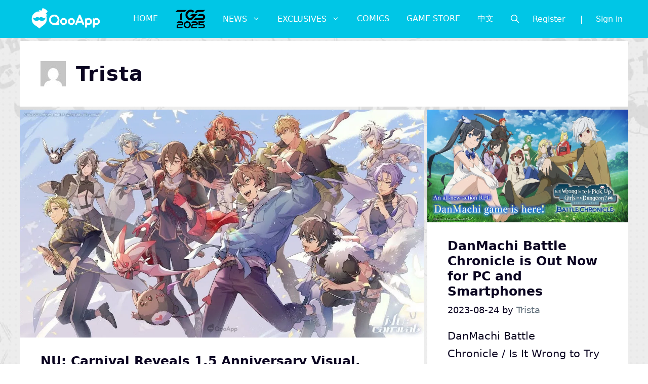

--- FILE ---
content_type: text/html; charset=UTF-8
request_url: https://news.qoo-app.com/en/author/trista
body_size: 139163
content:
<!DOCTYPE html>
<html lang="en-US" prefix="og: https://ogp.me/ns#">
<head>
	<meta charset="UTF-8">
	<meta name="viewport" content="width=device-width, initial-scale=1">
<!-- Search Engine Optimization by Rank Math PRO - https://rankmath.com/ -->
<title>Trista</title>
<meta name="robots" content="nofollow, noindex, noarchive, noimageindex, nosnippet"/>
<meta property="og:locale" content="en_US" />
<meta property="og:type" content="profile" />
<meta property="og:title" content="Trista" />
<meta property="og:url" content="https://news.qoo-app.com/en/author/trista" />
<meta property="og:site_name" content="QooApp: Anime Games Platform" />
<meta name="twitter:card" content="summary_large_image" />
<meta name="twitter:title" content="Trista" />
<meta name="twitter:label1" content="Name" />
<meta name="twitter:data1" content="Trista" />
<meta name="twitter:label2" content="Posts" />
<meta name="twitter:data2" content="758" />
<script type="application/ld+json" class="rank-math-schema-pro">{"@context":"https://schema.org","@graph":[{"@type":"Organization","@id":"https://news.qoo-app.com/en/#organization","name":"QooApp: Anime Games Platform","url":"https://news.qoo-app.com/en","sameAs":["https://www.facebook.com/QooAppGlobal"],"logo":{"@type":"ImageObject","@id":"https://news.qoo-app.com/en/#logo","url":"https://news.qoo-app.com/en/wp-content/uploads/sites/3/2021/12/cropped-81266972_2935094166525526_2380304956008693760_o.png","contentUrl":"https://news.qoo-app.com/en/wp-content/uploads/sites/3/2021/12/cropped-81266972_2935094166525526_2380304956008693760_o.png","caption":"QooApp: Anime Games Platform","inLanguage":"en-US","width":"512","height":"512"}},{"@type":"WebSite","@id":"https://news.qoo-app.com/en/#website","url":"https://news.qoo-app.com/en","name":"QooApp: Anime Games Platform","publisher":{"@id":"https://news.qoo-app.com/en/#organization"},"inLanguage":"en-US"},{"@type":"ProfilePage","@id":"https://news.qoo-app.com/en/author/trista#webpage","url":"https://news.qoo-app.com/en/author/trista","name":"Trista","isPartOf":{"@id":"https://news.qoo-app.com/en/#website"},"inLanguage":"en-US"},{"@type":"Person","@id":"https://news.qoo-app.com/en/author/trista","name":"Trista","url":"https://news.qoo-app.com/en/author/trista","image":{"@type":"ImageObject","@id":"https://secure.gravatar.com/avatar/081884cae6284f8345c172721992fb13?s=96&amp;d=mm&amp;r=g","url":"https://secure.gravatar.com/avatar/081884cae6284f8345c172721992fb13?s=96&amp;d=mm&amp;r=g","caption":"Trista","inLanguage":"en-US"},"sameAs":["https://twitter.com/qooapp"],"worksFor":{"@id":"https://news.qoo-app.com/en/#organization"},"mainEntityOfPage":{"@id":"https://news.qoo-app.com/en/author/trista#webpage"}}]}</script>
<!-- /Rank Math WordPress SEO plugin -->

<link rel='dns-prefetch' href='//secure.gravatar.com' />
<link rel='dns-prefetch' href='//v0.wordpress.com' />
<link rel='dns-prefetch' href='//i0.wp.com' />
<link rel='dns-prefetch' href='//c0.wp.com' />
<link rel="alternate" type="application/octet-stream" title="QooApp: Anime Games Platform &raquo; Feed" href="https://news.qoo-app.com/en/feed" />
<link rel="alternate" type="application/octet-stream" title="QooApp: Anime Games Platform &raquo; Comments Feed" href="https://news.qoo-app.com/en/comments/feed" />
<script>
window._wpemojiSettings = {"baseUrl":"https:\/\/s.w.org\/images\/core\/emoji\/14.0.0\/72x72\/","ext":".png","svgUrl":"https:\/\/s.w.org\/images\/core\/emoji\/14.0.0\/svg\/","svgExt":".svg","source":{"concatemoji":"https:\/\/news.qoo-app.com\/en\/wp-includes\/js\/wp-emoji-release.min.js?ver=6.2.8"}};
/*! This file is auto-generated */
!function(e,a,t){var n,r,o,i=a.createElement("canvas"),p=i.getContext&&i.getContext("2d");function s(e,t){p.clearRect(0,0,i.width,i.height),p.fillText(e,0,0);e=i.toDataURL();return p.clearRect(0,0,i.width,i.height),p.fillText(t,0,0),e===i.toDataURL()}function c(e){var t=a.createElement("script");t.src=e,t.defer=t.type="text/javascript",a.getElementsByTagName("head")[0].appendChild(t)}for(o=Array("flag","emoji"),t.supports={everything:!0,everythingExceptFlag:!0},r=0;r<o.length;r++)t.supports[o[r]]=function(e){if(p&&p.fillText)switch(p.textBaseline="top",p.font="600 32px Arial",e){case"flag":return s("\ud83c\udff3\ufe0f\u200d\u26a7\ufe0f","\ud83c\udff3\ufe0f\u200b\u26a7\ufe0f")?!1:!s("\ud83c\uddfa\ud83c\uddf3","\ud83c\uddfa\u200b\ud83c\uddf3")&&!s("\ud83c\udff4\udb40\udc67\udb40\udc62\udb40\udc65\udb40\udc6e\udb40\udc67\udb40\udc7f","\ud83c\udff4\u200b\udb40\udc67\u200b\udb40\udc62\u200b\udb40\udc65\u200b\udb40\udc6e\u200b\udb40\udc67\u200b\udb40\udc7f");case"emoji":return!s("\ud83e\udef1\ud83c\udffb\u200d\ud83e\udef2\ud83c\udfff","\ud83e\udef1\ud83c\udffb\u200b\ud83e\udef2\ud83c\udfff")}return!1}(o[r]),t.supports.everything=t.supports.everything&&t.supports[o[r]],"flag"!==o[r]&&(t.supports.everythingExceptFlag=t.supports.everythingExceptFlag&&t.supports[o[r]]);t.supports.everythingExceptFlag=t.supports.everythingExceptFlag&&!t.supports.flag,t.DOMReady=!1,t.readyCallback=function(){t.DOMReady=!0},t.supports.everything||(n=function(){t.readyCallback()},a.addEventListener?(a.addEventListener("DOMContentLoaded",n,!1),e.addEventListener("load",n,!1)):(e.attachEvent("onload",n),a.attachEvent("onreadystatechange",function(){"complete"===a.readyState&&t.readyCallback()})),(e=t.source||{}).concatemoji?c(e.concatemoji):e.wpemoji&&e.twemoji&&(c(e.twemoji),c(e.wpemoji)))}(window,document,window._wpemojiSettings);
</script>
<!-- news.qoo-app.com is managing ads with Advanced Ads 2.0.9 – https://wpadvancedads.com/ --><script id="advads-ready">
			window.advanced_ads_ready=function(e,a){a=a||"complete";var d=function(e){return"interactive"===a?"loading"!==e:"complete"===e};d(document.readyState)?e():document.addEventListener("readystatechange",(function(a){d(a.target.readyState)&&e()}),{once:"interactive"===a})},window.advanced_ads_ready_queue=window.advanced_ads_ready_queue||[];		</script>
		<style>
img.wp-smiley,
img.emoji {
	display: inline !important;
	border: none !important;
	box-shadow: none !important;
	height: 1em !important;
	width: 1em !important;
	margin: 0 0.07em !important;
	vertical-align: -0.1em !important;
	background: none !important;
	padding: 0 !important;
}
</style>
	<link rel='stylesheet' id='wp-block-library-css' href='https://c0.wp.com/c/6.2.8/wp-includes/css/dist/block-library/style.min.css' media='all' />
<style id='rank-math-toc-block-style-inline-css'>
.wp-block-rank-math-toc-block nav ol{counter-reset:item}.wp-block-rank-math-toc-block nav ol li{display:block}.wp-block-rank-math-toc-block nav ol li:before{content:counters(item, ".") ". ";counter-increment:item}

</style>
<link rel='stylesheet' id='classic-theme-styles-css' href='https://c0.wp.com/c/6.2.8/wp-includes/css/classic-themes.min.css' media='all' />
<style id='global-styles-inline-css'>
body{--wp--preset--color--black: #000000;--wp--preset--color--cyan-bluish-gray: #abb8c3;--wp--preset--color--white: #ffffff;--wp--preset--color--pale-pink: #f78da7;--wp--preset--color--vivid-red: #cf2e2e;--wp--preset--color--luminous-vivid-orange: #ff6900;--wp--preset--color--luminous-vivid-amber: #fcb900;--wp--preset--color--light-green-cyan: #7bdcb5;--wp--preset--color--vivid-green-cyan: #00d084;--wp--preset--color--pale-cyan-blue: #8ed1fc;--wp--preset--color--vivid-cyan-blue: #0693e3;--wp--preset--color--vivid-purple: #9b51e0;--wp--preset--color--contrast: var(--contrast);--wp--preset--color--contrast-2: var(--contrast-2);--wp--preset--color--contrast-3: var(--contrast-3);--wp--preset--color--base: var(--base);--wp--preset--color--base-2: var(--base-2);--wp--preset--color--base-3: var(--base-3);--wp--preset--color--accent: var(--accent);--wp--preset--gradient--vivid-cyan-blue-to-vivid-purple: linear-gradient(135deg,rgba(6,147,227,1) 0%,rgb(155,81,224) 100%);--wp--preset--gradient--light-green-cyan-to-vivid-green-cyan: linear-gradient(135deg,rgb(122,220,180) 0%,rgb(0,208,130) 100%);--wp--preset--gradient--luminous-vivid-amber-to-luminous-vivid-orange: linear-gradient(135deg,rgba(252,185,0,1) 0%,rgba(255,105,0,1) 100%);--wp--preset--gradient--luminous-vivid-orange-to-vivid-red: linear-gradient(135deg,rgba(255,105,0,1) 0%,rgb(207,46,46) 100%);--wp--preset--gradient--very-light-gray-to-cyan-bluish-gray: linear-gradient(135deg,rgb(238,238,238) 0%,rgb(169,184,195) 100%);--wp--preset--gradient--cool-to-warm-spectrum: linear-gradient(135deg,rgb(74,234,220) 0%,rgb(151,120,209) 20%,rgb(207,42,186) 40%,rgb(238,44,130) 60%,rgb(251,105,98) 80%,rgb(254,248,76) 100%);--wp--preset--gradient--blush-light-purple: linear-gradient(135deg,rgb(255,206,236) 0%,rgb(152,150,240) 100%);--wp--preset--gradient--blush-bordeaux: linear-gradient(135deg,rgb(254,205,165) 0%,rgb(254,45,45) 50%,rgb(107,0,62) 100%);--wp--preset--gradient--luminous-dusk: linear-gradient(135deg,rgb(255,203,112) 0%,rgb(199,81,192) 50%,rgb(65,88,208) 100%);--wp--preset--gradient--pale-ocean: linear-gradient(135deg,rgb(255,245,203) 0%,rgb(182,227,212) 50%,rgb(51,167,181) 100%);--wp--preset--gradient--electric-grass: linear-gradient(135deg,rgb(202,248,128) 0%,rgb(113,206,126) 100%);--wp--preset--gradient--midnight: linear-gradient(135deg,rgb(2,3,129) 0%,rgb(40,116,252) 100%);--wp--preset--duotone--dark-grayscale: url('#wp-duotone-dark-grayscale');--wp--preset--duotone--grayscale: url('#wp-duotone-grayscale');--wp--preset--duotone--purple-yellow: url('#wp-duotone-purple-yellow');--wp--preset--duotone--blue-red: url('#wp-duotone-blue-red');--wp--preset--duotone--midnight: url('#wp-duotone-midnight');--wp--preset--duotone--magenta-yellow: url('#wp-duotone-magenta-yellow');--wp--preset--duotone--purple-green: url('#wp-duotone-purple-green');--wp--preset--duotone--blue-orange: url('#wp-duotone-blue-orange');--wp--preset--font-size--small: 13px;--wp--preset--font-size--medium: 20px;--wp--preset--font-size--large: 36px;--wp--preset--font-size--x-large: 42px;--wp--preset--spacing--20: 0.44rem;--wp--preset--spacing--30: 0.67rem;--wp--preset--spacing--40: 1rem;--wp--preset--spacing--50: 1.5rem;--wp--preset--spacing--60: 2.25rem;--wp--preset--spacing--70: 3.38rem;--wp--preset--spacing--80: 5.06rem;--wp--preset--shadow--natural: 6px 6px 9px rgba(0, 0, 0, 0.2);--wp--preset--shadow--deep: 12px 12px 50px rgba(0, 0, 0, 0.4);--wp--preset--shadow--sharp: 6px 6px 0px rgba(0, 0, 0, 0.2);--wp--preset--shadow--outlined: 6px 6px 0px -3px rgba(255, 255, 255, 1), 6px 6px rgba(0, 0, 0, 1);--wp--preset--shadow--crisp: 6px 6px 0px rgba(0, 0, 0, 1);}:where(.is-layout-flex){gap: 0.5em;}body .is-layout-flow > .alignleft{float: left;margin-inline-start: 0;margin-inline-end: 2em;}body .is-layout-flow > .alignright{float: right;margin-inline-start: 2em;margin-inline-end: 0;}body .is-layout-flow > .aligncenter{margin-left: auto !important;margin-right: auto !important;}body .is-layout-constrained > .alignleft{float: left;margin-inline-start: 0;margin-inline-end: 2em;}body .is-layout-constrained > .alignright{float: right;margin-inline-start: 2em;margin-inline-end: 0;}body .is-layout-constrained > .aligncenter{margin-left: auto !important;margin-right: auto !important;}body .is-layout-constrained > :where(:not(.alignleft):not(.alignright):not(.alignfull)){max-width: var(--wp--style--global--content-size);margin-left: auto !important;margin-right: auto !important;}body .is-layout-constrained > .alignwide{max-width: var(--wp--style--global--wide-size);}body .is-layout-flex{display: flex;}body .is-layout-flex{flex-wrap: wrap;align-items: center;}body .is-layout-flex > *{margin: 0;}:where(.wp-block-columns.is-layout-flex){gap: 2em;}.has-black-color{color: var(--wp--preset--color--black) !important;}.has-cyan-bluish-gray-color{color: var(--wp--preset--color--cyan-bluish-gray) !important;}.has-white-color{color: var(--wp--preset--color--white) !important;}.has-pale-pink-color{color: var(--wp--preset--color--pale-pink) !important;}.has-vivid-red-color{color: var(--wp--preset--color--vivid-red) !important;}.has-luminous-vivid-orange-color{color: var(--wp--preset--color--luminous-vivid-orange) !important;}.has-luminous-vivid-amber-color{color: var(--wp--preset--color--luminous-vivid-amber) !important;}.has-light-green-cyan-color{color: var(--wp--preset--color--light-green-cyan) !important;}.has-vivid-green-cyan-color{color: var(--wp--preset--color--vivid-green-cyan) !important;}.has-pale-cyan-blue-color{color: var(--wp--preset--color--pale-cyan-blue) !important;}.has-vivid-cyan-blue-color{color: var(--wp--preset--color--vivid-cyan-blue) !important;}.has-vivid-purple-color{color: var(--wp--preset--color--vivid-purple) !important;}.has-black-background-color{background-color: var(--wp--preset--color--black) !important;}.has-cyan-bluish-gray-background-color{background-color: var(--wp--preset--color--cyan-bluish-gray) !important;}.has-white-background-color{background-color: var(--wp--preset--color--white) !important;}.has-pale-pink-background-color{background-color: var(--wp--preset--color--pale-pink) !important;}.has-vivid-red-background-color{background-color: var(--wp--preset--color--vivid-red) !important;}.has-luminous-vivid-orange-background-color{background-color: var(--wp--preset--color--luminous-vivid-orange) !important;}.has-luminous-vivid-amber-background-color{background-color: var(--wp--preset--color--luminous-vivid-amber) !important;}.has-light-green-cyan-background-color{background-color: var(--wp--preset--color--light-green-cyan) !important;}.has-vivid-green-cyan-background-color{background-color: var(--wp--preset--color--vivid-green-cyan) !important;}.has-pale-cyan-blue-background-color{background-color: var(--wp--preset--color--pale-cyan-blue) !important;}.has-vivid-cyan-blue-background-color{background-color: var(--wp--preset--color--vivid-cyan-blue) !important;}.has-vivid-purple-background-color{background-color: var(--wp--preset--color--vivid-purple) !important;}.has-black-border-color{border-color: var(--wp--preset--color--black) !important;}.has-cyan-bluish-gray-border-color{border-color: var(--wp--preset--color--cyan-bluish-gray) !important;}.has-white-border-color{border-color: var(--wp--preset--color--white) !important;}.has-pale-pink-border-color{border-color: var(--wp--preset--color--pale-pink) !important;}.has-vivid-red-border-color{border-color: var(--wp--preset--color--vivid-red) !important;}.has-luminous-vivid-orange-border-color{border-color: var(--wp--preset--color--luminous-vivid-orange) !important;}.has-luminous-vivid-amber-border-color{border-color: var(--wp--preset--color--luminous-vivid-amber) !important;}.has-light-green-cyan-border-color{border-color: var(--wp--preset--color--light-green-cyan) !important;}.has-vivid-green-cyan-border-color{border-color: var(--wp--preset--color--vivid-green-cyan) !important;}.has-pale-cyan-blue-border-color{border-color: var(--wp--preset--color--pale-cyan-blue) !important;}.has-vivid-cyan-blue-border-color{border-color: var(--wp--preset--color--vivid-cyan-blue) !important;}.has-vivid-purple-border-color{border-color: var(--wp--preset--color--vivid-purple) !important;}.has-vivid-cyan-blue-to-vivid-purple-gradient-background{background: var(--wp--preset--gradient--vivid-cyan-blue-to-vivid-purple) !important;}.has-light-green-cyan-to-vivid-green-cyan-gradient-background{background: var(--wp--preset--gradient--light-green-cyan-to-vivid-green-cyan) !important;}.has-luminous-vivid-amber-to-luminous-vivid-orange-gradient-background{background: var(--wp--preset--gradient--luminous-vivid-amber-to-luminous-vivid-orange) !important;}.has-luminous-vivid-orange-to-vivid-red-gradient-background{background: var(--wp--preset--gradient--luminous-vivid-orange-to-vivid-red) !important;}.has-very-light-gray-to-cyan-bluish-gray-gradient-background{background: var(--wp--preset--gradient--very-light-gray-to-cyan-bluish-gray) !important;}.has-cool-to-warm-spectrum-gradient-background{background: var(--wp--preset--gradient--cool-to-warm-spectrum) !important;}.has-blush-light-purple-gradient-background{background: var(--wp--preset--gradient--blush-light-purple) !important;}.has-blush-bordeaux-gradient-background{background: var(--wp--preset--gradient--blush-bordeaux) !important;}.has-luminous-dusk-gradient-background{background: var(--wp--preset--gradient--luminous-dusk) !important;}.has-pale-ocean-gradient-background{background: var(--wp--preset--gradient--pale-ocean) !important;}.has-electric-grass-gradient-background{background: var(--wp--preset--gradient--electric-grass) !important;}.has-midnight-gradient-background{background: var(--wp--preset--gradient--midnight) !important;}.has-small-font-size{font-size: var(--wp--preset--font-size--small) !important;}.has-medium-font-size{font-size: var(--wp--preset--font-size--medium) !important;}.has-large-font-size{font-size: var(--wp--preset--font-size--large) !important;}.has-x-large-font-size{font-size: var(--wp--preset--font-size--x-large) !important;}
.wp-block-navigation a:where(:not(.wp-element-button)){color: inherit;}
:where(.wp-block-columns.is-layout-flex){gap: 2em;}
.wp-block-pullquote{font-size: 1.5em;line-height: 1.6;}
</style>
<link rel='stylesheet' id='crp-style-grid-css' href='https://news.qoo-app.com/en/wp-content/plugins/contextual-related-posts/css/grid.min.css?ver=3.3.0' media='all' />
<style id='crp-style-grid-inline-css'>

			.crp_related.crp-grid ul li a.crp_link {
				grid-template-rows: 200px auto;
			}
			.crp_related.crp-grid ul {
				grid-template-columns: repeat(auto-fill, minmax(200px, 1fr));
			}
			
</style>
<link rel='stylesheet' id='gn-frontend-gnfollow-style-css' href='https://news.qoo-app.com/en/wp-content/plugins/gn-publisher/assets/css/gn-frontend-gnfollow.min.css?ver=1.5.22' media='all' />
<link rel='stylesheet' id='mihdan-lite-youtube-embed-css' href='https://news.qoo-app.com/en/wp-content/plugins/mihdan-lite-youtube-embed/assets/dist/css/frontend.css?ver=1.8.0.3' media='all' />
<link rel='stylesheet' id='qooapp-extends-css' href='https://news.qoo-app.com/en/wp-content/plugins/qooapp-extends/assets/css/qooapp-extends.min.css?v=63c366&#038;ver=6.2.8' media='all' />
<link rel='stylesheet' id='generate-style-css' href='https://news.qoo-app.com/en/wp-content/themes/generatepress/assets/css/main.min.css?ver=3.5.1' media='all' />
<style id='generate-style-inline-css'>
#nav-below {display:none;}.no-featured-image-padding .post-image {margin-left:-40px;margin-right:-40px;}.post-image-above-header .no-featured-image-padding .inside-article .post-image {margin-top:-40px;}@media (max-width:768px){.no-featured-image-padding .post-image {margin-left:-25px;margin-right:-25px;}.post-image-above-header .no-featured-image-padding .inside-article .post-image {margin-top:-0px;}}
.generate-columns {margin-bottom: 6px;padding-left: 6px;}.generate-columns-container {margin-left: -6px;}.page-header {margin-bottom: 6px;margin-left: 6px}.generate-columns-container > .paging-navigation {margin-left: 6px;}
body{background-color:var(--base-3);color:var(--contrast);}a{color:var(--contrast-3);}a:hover, a:focus, a:active{color:var(--accent);}.wp-block-group__inner-container{max-width:1200px;margin-left:auto;margin-right:auto;}@media (max-width: 500px) and (min-width: 851px){.inside-header{display:flex;flex-direction:column;align-items:center;}.site-logo, .site-branding{margin-bottom:1.5em;}#site-navigation{margin:0 auto;}.header-widget{margin-top:1.5em;}}.site-header .header-image{width:180px;}.generate-back-to-top{font-size:20px;border-radius:3px;position:fixed;bottom:30px;right:30px;line-height:40px;width:40px;text-align:center;z-index:10;transition:opacity 300ms ease-in-out;opacity:0.1;transform:translateY(1000px);}.generate-back-to-top__show{opacity:1;transform:translateY(0);}.navigation-search{position:absolute;left:-99999px;pointer-events:none;visibility:hidden;z-index:20;width:100%;top:0;transition:opacity 100ms ease-in-out;opacity:0;}.navigation-search.nav-search-active{left:0;right:0;pointer-events:auto;visibility:visible;opacity:1;}.navigation-search input[type="search"]{outline:0;border:0;vertical-align:bottom;line-height:1;opacity:0.9;width:100%;z-index:20;border-radius:0;-webkit-appearance:none;height:60px;}.navigation-search input::-ms-clear{display:none;width:0;height:0;}.navigation-search input::-ms-reveal{display:none;width:0;height:0;}.navigation-search input::-webkit-search-decoration, .navigation-search input::-webkit-search-cancel-button, .navigation-search input::-webkit-search-results-button, .navigation-search input::-webkit-search-results-decoration{display:none;}.gen-sidebar-nav .navigation-search{top:auto;bottom:0;}:root{--contrast:#0b0521;--contrast-2:#383f49;--contrast-3:#62707c;--base:#526e7c;--base-2:#f7f8f9;--base-3:#ffffff;--accent:#ff3366;}:root .has-contrast-color{color:var(--contrast);}:root .has-contrast-background-color{background-color:var(--contrast);}:root .has-contrast-2-color{color:var(--contrast-2);}:root .has-contrast-2-background-color{background-color:var(--contrast-2);}:root .has-contrast-3-color{color:var(--contrast-3);}:root .has-contrast-3-background-color{background-color:var(--contrast-3);}:root .has-base-color{color:var(--base);}:root .has-base-background-color{background-color:var(--base);}:root .has-base-2-color{color:var(--base-2);}:root .has-base-2-background-color{background-color:var(--base-2);}:root .has-base-3-color{color:var(--base-3);}:root .has-base-3-background-color{background-color:var(--base-3);}:root .has-accent-color{color:var(--accent);}:root .has-accent-background-color{background-color:var(--accent);}body, button, input, select, textarea{font-family:-apple-system, system-ui, BlinkMacSystemFont, "Segoe UI", Helvetica, Arial, sans-serif, "Apple Color Emoji", "Segoe UI Emoji", "Segoe UI Symbol";font-weight:400;font-size:21px;}body{line-height:1.7;}@media (max-width:768px){body, button, input, select, textarea{font-size:18px;}body{line-height:1.6;}p{margin-bottom:1.5rem;}}.main-title{font-size:34px;}.site-description{font-size:12px;}.main-navigation a, .main-navigation .menu-toggle, .main-navigation .menu-bar-items{text-transform:uppercase;font-size:16px;}@media (max-width:768px){.main-navigation a, .main-navigation .menu-toggle, .main-navigation .menu-bar-items{font-size:18px;letter-spacing:1.04px;line-height:1;}}.widget-title{font-size:16px;}@media (max-width:768px){.widget-title{font-size:16px;}}button:not(.menu-toggle),html input[type="button"],input[type="reset"],input[type="submit"],.button,.wp-block-button .wp-block-button__link{font-weight:600;}h2.entry-title{font-size:25px;line-height:1.2;}@media (max-width:768px){h2.entry-title{font-size:25px;}}.site-info{font-size:15px;}h1{font-weight:900;font-size:40px;letter-spacing:1.04px;line-height:1.2;margin-bottom:0px;}@media (max-width: 1024px){h1{font-size:35px;}}@media (max-width:768px){h1{font-size:32px;}}h2{font-weight:800;font-size:34px;line-height:1.3;}@media (max-width: 1024px){h2{font-size:25px;}}@media (max-width:768px){h2{font-size:26px;letter-spacing:0px;line-height:1.3;}}h3{font-weight:600;font-size:30px;}@media (max-width: 1024px){h3{font-size:25px;}}@media (max-width:768px){h3{font-size:24px;}}h4{font-weight:600;font-size:20px;}@media (max-width:768px){h4{font-size:18px;}}h5{font-weight:600;font-size:20px;}@media (max-width:768px){h5{font-size:18px;}}h6{font-weight:600;font-size:20px;}@media (max-width:768px){h6{font-size:18px;}}.top-bar{background-color:#636363;color:#ffffff;}.top-bar a{color:#ffffff;}.top-bar a:hover{color:#303030;}.site-header{background-color:#00c6e6;color:var(--contrast);}.site-header a{color:var(--contrast-3);}.main-title a,.main-title a:hover{color:#ffffff;}.site-description{color:var(--contrast);}.mobile-menu-control-wrapper .menu-toggle,.mobile-menu-control-wrapper .menu-toggle:hover,.mobile-menu-control-wrapper .menu-toggle:focus,.has-inline-mobile-toggle #site-navigation.toggled{background-color:rgba(0, 0, 0, 0.02);}.main-navigation,.main-navigation ul ul{background-color:#00c6e6;}.main-navigation .main-nav ul li a, .main-navigation .menu-toggle, .main-navigation .menu-bar-items{color:#ffffff;}.main-navigation .main-nav ul li:not([class*="current-menu-"]):hover > a, .main-navigation .main-nav ul li:not([class*="current-menu-"]):focus > a, .main-navigation .main-nav ul li.sfHover:not([class*="current-menu-"]) > a, .main-navigation .menu-bar-item:hover > a, .main-navigation .menu-bar-item.sfHover > a{color:#ffffff;background-color:#00c6e6;}button.menu-toggle:hover,button.menu-toggle:focus{color:#ffffff;}.main-navigation .main-nav ul li[class*="current-menu-"] > a{color:#ffffff;background-color:#00c6e6;}.navigation-search input[type="search"],.navigation-search input[type="search"]:active, .navigation-search input[type="search"]:focus, .main-navigation .main-nav ul li.search-item.active > a, .main-navigation .menu-bar-items .search-item.active > a{color:var(--contrast-2);background-color:#FFFFFF;opacity:1;}.main-navigation ul ul{background-color:var(--contrast-2);}.main-navigation .main-nav ul ul li a{color:var(--base-3);}.main-navigation .main-nav ul ul li:not([class*="current-menu-"]):hover > a,.main-navigation .main-nav ul ul li:not([class*="current-menu-"]):focus > a, .main-navigation .main-nav ul ul li.sfHover:not([class*="current-menu-"]) > a{color:var(--base-3);background-color:var(--contrast-2);}.main-navigation .main-nav ul ul li[class*="current-menu-"] > a{color:var(--contrast-3);background-color:var(--contrast-2);}.separate-containers .inside-article, .separate-containers .comments-area, .separate-containers .page-header, .one-container .container, .separate-containers .paging-navigation, .inside-page-header{background-color:var(--base-3);}.inside-article a,.paging-navigation a,.comments-area a,.page-header a{color:#00c6e6;}.entry-title a{color:var(--contrast);}.entry-title a:hover{color:var(--contrast);}.entry-meta{color:var(--contrast);}.entry-meta a{color:var(--contrast-3);}.entry-meta a:hover{color:var(--accent);}h2{color:var(--contrast);}.sidebar .widget{background-color:#ffffff;}.sidebar .widget .widget-title{color:#000000;}.footer-widgets{color:var(--base-3);background-color:var(--accent);}.footer-widgets a{color:var(--base-3);}.footer-widgets .widget-title{color:var(--base-3);}.site-info{color:var(--base-3);background-color:var(--contrast);}.site-info a{color:var(--base-3);}.site-info a:hover{color:var(--contrast-3);}.footer-bar .widget_nav_menu .current-menu-item a{color:var(--contrast-3);}input[type="text"],input[type="email"],input[type="url"],input[type="password"],input[type="search"],input[type="tel"],input[type="number"],textarea,select{color:#666666;background-color:#fafafa;border-color:#cccccc;}input[type="text"]:focus,input[type="email"]:focus,input[type="url"]:focus,input[type="password"]:focus,input[type="search"]:focus,input[type="tel"]:focus,input[type="number"]:focus,textarea:focus,select:focus{color:#666666;background-color:#ffffff;border-color:#bfbfbf;}button,html input[type="button"],input[type="reset"],input[type="submit"],a.button,a.wp-block-button__link:not(.has-background){color:var(--base-3);background-color:var(--contrast);}button:hover,html input[type="button"]:hover,input[type="reset"]:hover,input[type="submit"]:hover,a.button:hover,button:focus,html input[type="button"]:focus,input[type="reset"]:focus,input[type="submit"]:focus,a.button:focus,a.wp-block-button__link:not(.has-background):active,a.wp-block-button__link:not(.has-background):focus,a.wp-block-button__link:not(.has-background):hover{color:var(--base-3);background-color:var(--contrast-3);}a.generate-back-to-top{background-color:rgba( 0,0,0,0.4 );color:#ffffff;}a.generate-back-to-top:hover,a.generate-back-to-top:focus{background-color:rgba( 0,0,0,0.6 );color:#ffffff;}:root{--gp-search-modal-bg-color:var(--base-3);--gp-search-modal-text-color:var(--contrast);--gp-search-modal-overlay-bg-color:rgba(0,0,0,0.2);}@media (max-width: 850px){.main-navigation .menu-bar-item:hover > a, .main-navigation .menu-bar-item.sfHover > a{background:none;color:#ffffff;}}.inside-top-bar.grid-container{max-width:1280px;}.inside-header.grid-container{max-width:1280px;}.site-main .wp-block-group__inner-container{padding:40px;}.separate-containers .paging-navigation{padding-top:20px;padding-bottom:20px;}.entry-content .alignwide, body:not(.no-sidebar) .entry-content .alignfull{margin-left:-40px;width:calc(100% + 80px);max-width:calc(100% + 80px);}.sidebar .widget, .page-header, .widget-area .main-navigation, .site-main > *{margin-bottom:6px;}.separate-containers .site-main{margin:6px;}.both-right .inside-left-sidebar,.both-left .inside-left-sidebar{margin-right:3px;}.both-right .inside-right-sidebar,.both-left .inside-right-sidebar{margin-left:3px;}.separate-containers .featured-image{margin-top:6px;}.separate-containers .inside-right-sidebar, .separate-containers .inside-left-sidebar{margin-top:6px;margin-bottom:6px;}.main-navigation .main-nav ul li a,.menu-toggle,.main-navigation .menu-bar-item > a{padding-left:17px;padding-right:17px;line-height:20px;}.main-navigation .main-nav ul ul li a{padding:10px 17px 10px 17px;}.navigation-search input[type="search"]{height:20px;}.rtl .menu-item-has-children .dropdown-menu-toggle{padding-left:17px;}.menu-item-has-children .dropdown-menu-toggle{padding-right:17px;}.rtl .main-navigation .main-nav ul li.menu-item-has-children > a{padding-right:17px;}.widget-area .widget{padding:40px 25px 25px 25px;}.footer-widgets-container{padding:60px 40px 60px 40px;}.footer-widgets-container.grid-container{max-width:1280px;}.inside-site-info{padding:20px;}.inside-site-info.grid-container{max-width:1240px;}@media (max-width:768px){.separate-containers .inside-article, .separate-containers .comments-area, .separate-containers .page-header, .separate-containers .paging-navigation, .one-container .site-content, .inside-page-header{padding:0px 25px 50px 25px;}.site-main .wp-block-group__inner-container{padding:0px 25px 50px 25px;}.inside-header{padding-top:0px;padding-right:5px;padding-bottom:0px;padding-left:25px;}.footer-widgets-container{padding-right:25px;padding-left:25px;}.inside-site-info{padding-right:10px;padding-left:10px;}.entry-content .alignwide, body:not(.no-sidebar) .entry-content .alignfull{margin-left:-25px;width:calc(100% + 50px);max-width:calc(100% + 50px);}.one-container .site-main .paging-navigation{margin-bottom:6px;}}/* End cached CSS */.is-right-sidebar{width:25%;}.is-left-sidebar{width:25%;}.site-content .content-area{width:100%;}@media (max-width: 850px){.main-navigation .menu-toggle,.sidebar-nav-mobile:not(#sticky-placeholder){display:block;}.main-navigation ul,.gen-sidebar-nav,.main-navigation:not(.slideout-navigation):not(.toggled) .main-nav > ul,.has-inline-mobile-toggle #site-navigation .inside-navigation > *:not(.navigation-search):not(.main-nav){display:none;}.nav-align-right .inside-navigation,.nav-align-center .inside-navigation{justify-content:space-between;}.has-inline-mobile-toggle .mobile-menu-control-wrapper{display:flex;flex-wrap:wrap;}.has-inline-mobile-toggle .inside-header{flex-direction:row;text-align:left;flex-wrap:wrap;}.has-inline-mobile-toggle .header-widget,.has-inline-mobile-toggle #site-navigation{flex-basis:100%;}.nav-float-left .has-inline-mobile-toggle #site-navigation{order:10;}}
.elementor-template-full-width .site-content{display:block;}
body{background-image:url('https://news.qoo-app.com/en/wp-content/uploads/sites/3/2025/06/background-for-webside-repeat-use.jpg');background-attachment:fixed;}
.dynamic-author-image-rounded{border-radius:100%;}.dynamic-featured-image, .dynamic-author-image{vertical-align:middle;}.one-container.blog .dynamic-content-template:not(:last-child), .one-container.archive .dynamic-content-template:not(:last-child){padding-bottom:0px;}.dynamic-entry-excerpt > p:last-child{margin-bottom:0px;}
@media (max-width: 850px){.main-navigation .menu-toggle,.main-navigation .mobile-bar-items a,.main-navigation .menu-bar-item > a{padding-left:12px;padding-right:12px;}.main-navigation .main-nav ul li a,.main-navigation .menu-toggle,.main-navigation .mobile-bar-items a,.main-navigation .menu-bar-item > a{line-height:52px;}.main-navigation .site-logo.navigation-logo img, .mobile-header-navigation .site-logo.mobile-header-logo img, .navigation-search input[type="search"]{height:52px;}}.post-image:not(:first-child), .page-content:not(:first-child), .entry-content:not(:first-child), .entry-summary:not(:first-child), footer.entry-meta{margin-top:1em;}.post-image-above-header .inside-article div.featured-image, .post-image-above-header .inside-article div.post-image{margin-bottom:1em;}.main-navigation.slideout-navigation .main-nav > ul > li > a{line-height:51px;}
</style>
<link rel='stylesheet' id='jetpack-top-posts-widget-css' href='https://c0.wp.com/p/jetpack/10.9.3/modules/widgets/top-posts/style.css' media='all' />
<link rel='stylesheet' id='generate-blog-css' href='https://news.qoo-app.com/en/wp-content/plugins/gp-premium/blog/functions/css/style.min.css?ver=2.5.2' media='all' />
<link rel='stylesheet' id='generate-offside-css' href='https://news.qoo-app.com/en/wp-content/plugins/gp-premium/menu-plus/functions/css/offside.min.css?ver=2.5.2' media='all' />
<style id='generate-offside-inline-css'>
:root{--gp-slideout-width:265px;}.slideout-navigation.main-navigation{background-color:#00c6e6;}.slideout-navigation.main-navigation .main-nav ul li a{color:var(--base-3);}.slideout-navigation.main-navigation ul ul{background-color:#00c6e6;}.slideout-navigation.main-navigation .main-nav ul ul li a{color:var(--base-3);}.slideout-navigation.main-navigation .main-nav ul li:not([class*="current-menu-"]):hover > a, .slideout-navigation.main-navigation .main-nav ul li:not([class*="current-menu-"]):focus > a, .slideout-navigation.main-navigation .main-nav ul li.sfHover:not([class*="current-menu-"]) > a{color:var(--base-3);background-color:#00c6e6;}.slideout-navigation.main-navigation .main-nav ul ul li:not([class*="current-menu-"]):hover > a, .slideout-navigation.main-navigation .main-nav ul ul li:not([class*="current-menu-"]):focus > a, .slideout-navigation.main-navigation .main-nav ul ul li.sfHover:not([class*="current-menu-"]) > a{color:var(--base-3);background-color:var(--contrast-3);}.slideout-navigation.main-navigation .main-nav ul li[class*="current-menu-"] > a{color:var(--base-3);background-color:#00c6e6;}.slideout-navigation.main-navigation .main-nav ul ul li[class*="current-menu-"] > a{color:var(--base-3);background-color:#00c6e6;}.slideout-navigation, .slideout-navigation a{color:var(--base-3);}.slideout-navigation button.slideout-exit{color:var(--base-3);padding-left:17px;padding-right:17px;}.slide-opened nav.toggled .menu-toggle:before{display:none;}@media (max-width: 850px){.menu-bar-item.slideout-toggle{display:none;}}
.slideout-navigation.main-navigation .main-nav ul li a{font-weight:500;text-transform:uppercase;}@media (max-width:768px){.slideout-navigation.main-navigation .main-nav ul li a{font-size:16px;}}
</style>
<link rel='stylesheet' id='generate-navigation-branding-css' href='https://news.qoo-app.com/en/wp-content/plugins/gp-premium/menu-plus/functions/css/navigation-branding-flex.min.css?ver=2.5.2' media='all' />
<style id='generate-navigation-branding-inline-css'>
.main-navigation.has-branding.grid-container .navigation-branding, .main-navigation.has-branding:not(.grid-container) .inside-navigation:not(.grid-container) .navigation-branding{margin-left:10px;}.main-navigation .sticky-navigation-logo, .main-navigation.navigation-stick .site-logo:not(.mobile-header-logo){display:none;}.main-navigation.navigation-stick .sticky-navigation-logo{display:block;}.navigation-branding img, .site-logo.mobile-header-logo img{height:20px;width:auto;}.navigation-branding .main-title{line-height:20px;}@media (max-width: 1210px){#site-navigation .navigation-branding, #sticky-navigation .navigation-branding{margin-left:10px;}}@media (max-width: 850px){.main-navigation.has-branding.nav-align-center .menu-bar-items, .main-navigation.has-sticky-branding.navigation-stick.nav-align-center .menu-bar-items{margin-left:auto;}.navigation-branding{margin-right:auto;margin-left:10px;}.navigation-branding .main-title, .mobile-header-navigation .site-logo{margin-left:10px;}.navigation-branding img, .site-logo.mobile-header-logo{height:52px;}.navigation-branding .main-title{line-height:52px;}}
</style>
<link rel='stylesheet' id='elementor-frontend-css' href='https://news.qoo-app.com/en/wp-content/plugins/elementor/assets/css/frontend-lite.min.css?ver=3.20.3' media='all' />
<link rel='stylesheet' id='eael-general-css' href='https://news.qoo-app.com/en/wp-content/plugins/essential-addons-for-elementor-lite/assets/front-end/css/view/general.min.css?ver=6.1.12' media='all' />
<script src='https://c0.wp.com/c/6.2.8/wp-includes/js/jquery/jquery.min.js' id='jquery-core-js'></script>
<script src='https://c0.wp.com/c/6.2.8/wp-includes/js/jquery/jquery-migrate.min.js' id='jquery-migrate-js'></script>
<script id='advanced-ads-advanced-js-js-extra'>
var advads_options = {"blog_id":"3","privacy":{"enabled":false,"state":"not_needed"}};
</script>
<script src='https://news.qoo-app.com/en/wp-content/plugins/advanced-ads/public/assets/js/advanced.min.js?ver=2.0.9' id='advanced-ads-advanced-js-js'></script>
<link rel="https://api.w.org/" href="https://news.qoo-app.com/en/wp-json/" /><link rel="alternate" type="application/json" href="https://news.qoo-app.com/en/wp-json/wp/v2/users/16" /><link rel="EditURI" type="application/rsd+xml" title="RSD" href="https://news.qoo-app.com/en/xmlrpc.php?rsd" />
<link rel="wlwmanifest" type="application/wlwmanifest+xml" href="https://news.qoo-app.com/en/wp-includes/wlwmanifest.xml" />
<meta name="generator" content="WordPress 6.2.8" />
<script type="text/javascript">
		var advadsCfpQueue = [];
		var advadsCfpAd = function( adID ){
			if ( 'undefined' == typeof advadsProCfp ) { advadsCfpQueue.push( adID ) } else { advadsProCfp.addElement( adID ) }
		};
		</script>
		<style type='text/css'>img#wpstats{display:none}</style>
	<meta name="generator" content="Elementor 3.20.3; features: e_optimized_assets_loading, e_optimized_css_loading, additional_custom_breakpoints, block_editor_assets_optimize, e_image_loading_optimization; settings: css_print_method-external, google_font-enabled, font_display-auto">
		<script type="text/javascript">
			if ( typeof advadsGATracking === 'undefined' ) {
				window.advadsGATracking = {
					delayedAds: {},
					deferedAds: {}
				};
			}
		</script>
		<script>

(function(a,s,y,n,c,h,i,d,e){s.className+=' '+y;h.start=1*new Date;
h.end=i=function(){s.className=s.className.replace(RegExp(' ?'+y),'')};
(a[n]=a[n]||[]).hide=h;setTimeout(function(){i();h.end=null},c);h.timeout=c;
})(window,document.documentElement,'async-hide','dataLayer',1000,{'GTM-NW5QJKH':true});

(function(i,s,o,g,r,a,m){i['GoogleAnalyticsObject']=r;i[r]=i[r]||function(){
(i[r].q=i[r].q||[]).push(arguments)},i[r].l=1*new Date();a=s.createElement(o),
m=s.getElementsByTagName(o)[0];a.async=1;a.src=g;m.parentNode.insertBefore(a,m)
})(window,document,'script','https://www.google-analytics.com/analytics.js','ga');

(function(w,d,s,u,a,m){a=d.createElement(s),m=d.getElementsByTagName(s)[0];a.async=1;a.src=u;m.parentNode.insertBefore(a,m)})(window,document,'script','https://www.googletagmanager.com/gtag/js?id=G-500T1E95NS');

var inQooApp = navigator.userAgent.indexOf("QooApp") > -1 || document.referrer.indexOf("com.qooapp.") > -1;
document.documentElement.className += inQooApp ? " inQooApp" : "";

var ga_property_id = inQooApp ? "UA-46516060-27" : "UA-46516060-13";
ga("create", ga_property_id, "auto", ".qoo-app.com", { name: "allSiteTracker" });
ga("allSiteTracker.send", "pageview");
!inQooApp && ga("require", "GTM-NW5QJKH");

var isStandalone = window.matchMedia("(display-mode: standalone)").matches;
var inPwa = navigator.standalone || isStandalone;

window.dataLayer = window.dataLayer || [];
function gtag(){dataLayer.push(arguments);}
gtag('js', new Date());
gtag('config', 'G-500T1E95NS', { inQooApp: inQooApp, inPwa: inPwa });

</script>

<script>

(function(para) {
  var p = para.sdk_url, n = para.name, w = window, d = document, s = 'script',x = null,y = null;
  w['sensorsDataAnalytic201505'] = n;
  w[n] = w[n] || function(a) {return function() {(w[n]._q = w[n]._q || []).push([a, arguments]);}};
  var ifs = ['track','quick','register','registerPage','registerOnce','trackSignup', 'trackAbtest', 'setProfile','setOnceProfile','appendProfile', 'incrementProfile', 'deleteProfile', 'unsetProfile', 'identify','login','logout','trackLink','clearAllRegister','getAppStatus'];
  for (var i = 0; i < ifs.length; i++) {
    w[n][ifs[i]] = w[n].call(null, ifs[i]);
  }
  if (!w[n]._t) {
    x = d.createElement(s), y = d.getElementsByTagName(s)[0];
    x.async = 1;
    x.src = p;
    x.setAttribute('charset','UTF-8');
    y.parentNode.insertBefore(x, y);
    w[n].para = para;
  }
})({
  sdk_url: 'https://statics.qoo-img.com/cdn/vendor/js/sensorsdata.min.v-e85623.js',
  heatmap_url: 'https://statics.qoo-img.com/cdn/vendor/js/heatmap.min.v-b595aa.js',
  name: 'sa',
  heatmap: {
    clickmap: 'default',
    scroll_notice_map: 'not_collect'
  },
  use_app_track: true,
  show_log: (location.hostname.indexOf('testing-') > -1 || location.hash.indexOf('sa_show_log') > -1),
  server_url: 'https://e.qooapp.io:4106/sa'+(location.hostname.indexOf('testing-')>-1 ? '' : '?project=production')
});
var uid = get_cookie("puid");
var sa_page_obj = typeof sa_page_obj === "object" ? sa_page_obj : {};
var lang = document.documentElement.getAttribute("lang");
lang = lang ? lang.slice(0, 2) : null;
sa_page_obj.inQooApp = !!inQooApp;
sa_page_obj.inPwa = inPwa;
sa_page_obj.canonical_url = window.location.href.replace(/[?#].+$/, "");
sa_page_obj.gaid = get_cookie("_ga");
if (lang) {
  sa_page_obj.web_language = lang;
}
sa.registerPage(sa_page_obj);

uid && sa.login(uid);
sa.quick("autoTrack");

function get_cookie(k) {
    var regex = new RegExp("(^| )" + k + "=([^;]*)(;|$)");
    var match;
    if ((match = document.cookie.match(regex))) {
        return unescape(match[2]);
    }
    return null;
}

function ga_event(category, action, label) {
    try{
        ga("allSiteTracker.send", "event", category, action, label);
    }catch(e){}
    try{
        gtag("event", category, {
            event_category: category,
            event_label: label,
            event_action: action
        });
    }catch(e){}
    try{
        sa.track(category, {
            action: action,
            label: label
        });
    }catch(e){}
}
window.addEventListener("appinstalled", () => {
    ga_event("pwa_installed", "", window.location.href);
});
</script>

<div id="fb-root"></div>
<script async defer crossorigin="anonymous" src="https://connect.facebook.net/zh_TW/sdk.js#xfbml=1&version=v12.0&appId=156245454433286&autoLogAppEvents=1" nonce="mwj6zuwP"></script>

<!-- Meta Pixel Code -->
<script>
!function(f,b,e,v,n,t,s)
{if(f.fbq)return;n=f.fbq=function(){n.callMethod?
n.callMethod.apply(n,arguments):n.queue.push(arguments)};
if(!f._fbq)f._fbq=n;n.push=n;n.loaded=!0;n.version='2.0';
n.queue=[];t=b.createElement(e);t.async=!0;
t.src=v;s=b.getElementsByTagName(e)[0];
s.parentNode.insertBefore(t,s)}(window, document,'script',
'https://connect.facebook.net/en_US/fbevents.js');
fbq('init', '1277244809462741');
fbq('track', 'PageView');
</script>
<noscript><img height="1" width="1" style="display:none"
src="https://www.facebook.com/tr?id=1277244809462741&ev=PageView&noscript=1"
/></noscript>
<!-- End Meta Pixel Code --><style>ins.adsbygoogle { background-color: transparent; padding: 0; }</style><link rel="icon" href="https://i0.wp.com/news.qoo-app.com/en/wp-content/uploads/sites/3/2021/12/cropped-81266972_2935094166525526_2380304956008693760_o.png?fit=32%2C32&#038;ssl=1" sizes="32x32" />
<link rel="icon" href="https://i0.wp.com/news.qoo-app.com/en/wp-content/uploads/sites/3/2021/12/cropped-81266972_2935094166525526_2380304956008693760_o.png?fit=192%2C192&#038;ssl=1" sizes="192x192" />
<link rel="apple-touch-icon" href="https://i0.wp.com/news.qoo-app.com/en/wp-content/uploads/sites/3/2021/12/cropped-81266972_2935094166525526_2380304956008693760_o.png?fit=180%2C180&#038;ssl=1" />
<meta name="msapplication-TileImage" content="https://i0.wp.com/news.qoo-app.com/en/wp-content/uploads/sites/3/2021/12/cropped-81266972_2935094166525526_2380304956008693760_o.png?fit=270%2C270&#038;ssl=1" />
<style type="text/css" id="wp-custom-css">#wpstats{
	display: none;
}
.navigation-search.nav-search-active {
    background-color: rgba(255,255,255,0.95);
    top: 100%;
}

@media (max-width: 768px) {
    img.header-image.is-logo-image {
        width: 150px;
    }
}</style></head>

<body class="archive author author-trista author-16 wp-custom-logo wp-embed-responsive post-image-above-header post-image-aligned-center generate-columns-activated infinite-scroll slideout-enabled slideout-mobile sticky-menu-no-transition no-sidebar nav-float-right separate-containers nav-search-enabled header-aligned-left dropdown-hover elementor-default elementor-kit-188869 aa-prefix-advads-" itemtype="https://schema.org/Blog" itemscope>

	<svg xmlns="http://www.w3.org/2000/svg" viewBox="0 0 0 0" width="0" height="0" focusable="false" role="none" style="visibility: hidden; position: absolute; left: -9999px; overflow: hidden;" ><defs><filter id="wp-duotone-dark-grayscale"><feColorMatrix color-interpolation-filters="sRGB" type="matrix" values=" .299 .587 .114 0 0 .299 .587 .114 0 0 .299 .587 .114 0 0 .299 .587 .114 0 0 " /><feComponentTransfer color-interpolation-filters="sRGB" ><feFuncR type="table" tableValues="0 0.49803921568627" /><feFuncG type="table" tableValues="0 0.49803921568627" /><feFuncB type="table" tableValues="0 0.49803921568627" /><feFuncA type="table" tableValues="1 1" /></feComponentTransfer><feComposite in2="SourceGraphic" operator="in" /></filter></defs></svg><svg xmlns="http://www.w3.org/2000/svg" viewBox="0 0 0 0" width="0" height="0" focusable="false" role="none" style="visibility: hidden; position: absolute; left: -9999px; overflow: hidden;" ><defs><filter id="wp-duotone-grayscale"><feColorMatrix color-interpolation-filters="sRGB" type="matrix" values=" .299 .587 .114 0 0 .299 .587 .114 0 0 .299 .587 .114 0 0 .299 .587 .114 0 0 " /><feComponentTransfer color-interpolation-filters="sRGB" ><feFuncR type="table" tableValues="0 1" /><feFuncG type="table" tableValues="0 1" /><feFuncB type="table" tableValues="0 1" /><feFuncA type="table" tableValues="1 1" /></feComponentTransfer><feComposite in2="SourceGraphic" operator="in" /></filter></defs></svg><svg xmlns="http://www.w3.org/2000/svg" viewBox="0 0 0 0" width="0" height="0" focusable="false" role="none" style="visibility: hidden; position: absolute; left: -9999px; overflow: hidden;" ><defs><filter id="wp-duotone-purple-yellow"><feColorMatrix color-interpolation-filters="sRGB" type="matrix" values=" .299 .587 .114 0 0 .299 .587 .114 0 0 .299 .587 .114 0 0 .299 .587 .114 0 0 " /><feComponentTransfer color-interpolation-filters="sRGB" ><feFuncR type="table" tableValues="0.54901960784314 0.98823529411765" /><feFuncG type="table" tableValues="0 1" /><feFuncB type="table" tableValues="0.71764705882353 0.25490196078431" /><feFuncA type="table" tableValues="1 1" /></feComponentTransfer><feComposite in2="SourceGraphic" operator="in" /></filter></defs></svg><svg xmlns="http://www.w3.org/2000/svg" viewBox="0 0 0 0" width="0" height="0" focusable="false" role="none" style="visibility: hidden; position: absolute; left: -9999px; overflow: hidden;" ><defs><filter id="wp-duotone-blue-red"><feColorMatrix color-interpolation-filters="sRGB" type="matrix" values=" .299 .587 .114 0 0 .299 .587 .114 0 0 .299 .587 .114 0 0 .299 .587 .114 0 0 " /><feComponentTransfer color-interpolation-filters="sRGB" ><feFuncR type="table" tableValues="0 1" /><feFuncG type="table" tableValues="0 0.27843137254902" /><feFuncB type="table" tableValues="0.5921568627451 0.27843137254902" /><feFuncA type="table" tableValues="1 1" /></feComponentTransfer><feComposite in2="SourceGraphic" operator="in" /></filter></defs></svg><svg xmlns="http://www.w3.org/2000/svg" viewBox="0 0 0 0" width="0" height="0" focusable="false" role="none" style="visibility: hidden; position: absolute; left: -9999px; overflow: hidden;" ><defs><filter id="wp-duotone-midnight"><feColorMatrix color-interpolation-filters="sRGB" type="matrix" values=" .299 .587 .114 0 0 .299 .587 .114 0 0 .299 .587 .114 0 0 .299 .587 .114 0 0 " /><feComponentTransfer color-interpolation-filters="sRGB" ><feFuncR type="table" tableValues="0 0" /><feFuncG type="table" tableValues="0 0.64705882352941" /><feFuncB type="table" tableValues="0 1" /><feFuncA type="table" tableValues="1 1" /></feComponentTransfer><feComposite in2="SourceGraphic" operator="in" /></filter></defs></svg><svg xmlns="http://www.w3.org/2000/svg" viewBox="0 0 0 0" width="0" height="0" focusable="false" role="none" style="visibility: hidden; position: absolute; left: -9999px; overflow: hidden;" ><defs><filter id="wp-duotone-magenta-yellow"><feColorMatrix color-interpolation-filters="sRGB" type="matrix" values=" .299 .587 .114 0 0 .299 .587 .114 0 0 .299 .587 .114 0 0 .299 .587 .114 0 0 " /><feComponentTransfer color-interpolation-filters="sRGB" ><feFuncR type="table" tableValues="0.78039215686275 1" /><feFuncG type="table" tableValues="0 0.94901960784314" /><feFuncB type="table" tableValues="0.35294117647059 0.47058823529412" /><feFuncA type="table" tableValues="1 1" /></feComponentTransfer><feComposite in2="SourceGraphic" operator="in" /></filter></defs></svg><svg xmlns="http://www.w3.org/2000/svg" viewBox="0 0 0 0" width="0" height="0" focusable="false" role="none" style="visibility: hidden; position: absolute; left: -9999px; overflow: hidden;" ><defs><filter id="wp-duotone-purple-green"><feColorMatrix color-interpolation-filters="sRGB" type="matrix" values=" .299 .587 .114 0 0 .299 .587 .114 0 0 .299 .587 .114 0 0 .299 .587 .114 0 0 " /><feComponentTransfer color-interpolation-filters="sRGB" ><feFuncR type="table" tableValues="0.65098039215686 0.40392156862745" /><feFuncG type="table" tableValues="0 1" /><feFuncB type="table" tableValues="0.44705882352941 0.4" /><feFuncA type="table" tableValues="1 1" /></feComponentTransfer><feComposite in2="SourceGraphic" operator="in" /></filter></defs></svg><svg xmlns="http://www.w3.org/2000/svg" viewBox="0 0 0 0" width="0" height="0" focusable="false" role="none" style="visibility: hidden; position: absolute; left: -9999px; overflow: hidden;" ><defs><filter id="wp-duotone-blue-orange"><feColorMatrix color-interpolation-filters="sRGB" type="matrix" values=" .299 .587 .114 0 0 .299 .587 .114 0 0 .299 .587 .114 0 0 .299 .587 .114 0 0 " /><feComponentTransfer color-interpolation-filters="sRGB" ><feFuncR type="table" tableValues="0.098039215686275 1" /><feFuncG type="table" tableValues="0 0.66274509803922" /><feFuncB type="table" tableValues="0.84705882352941 0.41960784313725" /><feFuncA type="table" tableValues="1 1" /></feComponentTransfer><feComposite in2="SourceGraphic" operator="in" /></filter></defs></svg>    <style>
        .qooapp-platform .site-header, .qooapp-platform .main-navigation{display:none!important;}
		/* .wp-block-embed.is-type-video.is-provider-youtube.wp-block-embed-youtube > .wp-block-embed__wrapper >  */.embed-youtube {position: relative;padding-bottom: 56%;margin-bottom: 10px;}
		/* .wp-block-embed.is-type-video.is-provider-youtube.wp-block-embed-youtube > .wp-block-embed__wrapper >  */.embed-youtube > .youtube-player {position: absolute;left: 0;top: 0;width: 100%;height: 100%;}
    </style>
    <style id="commentStyle">.qoo-comment-panel { height: 0; opacity: 0; }</style>
    <script>
		!!~navigator.userAgent.indexOf("QooApp") && (document.body.className += " qooapp-platform");
		window.onload = function () {document.querySelector("#commentStyle").remove();};
    </script>
    <a class="screen-reader-text skip-link" href="#content" title="Skip to content">Skip to content</a>		<header class="site-header has-inline-mobile-toggle" id="masthead" aria-label="Site"  itemtype="https://schema.org/WPHeader" itemscope>
			<div class="inside-header grid-container">
				<div class="site-logo">
					<a href="https://news.qoo-app.com/en/" rel="home">
						<img fetchpriority="high"  class="header-image is-logo-image" alt="QooApp: Anime Games Platform" src="https://i0.wp.com/news.qoo-app.com/en/wp-content/uploads/sites/3/2021/12/cropped-cropped-QooApp_logo_white_rgb.png?fit=1280%2C361&#038;ssl=1" width="1280" height="361" />
					</a>
				</div>	<nav class="main-navigation mobile-menu-control-wrapper" id="mobile-menu-control-wrapper" aria-label="Mobile Toggle">
		<div class="menu-bar-items"><span class="menu-bar-item search-item"><a aria-label="Open Search Bar" href="#"><span class="gp-icon icon-search"><svg viewBox="0 0 512 512" aria-hidden="true" xmlns="http://www.w3.org/2000/svg" width="1em" height="1em"><path fill-rule="evenodd" clip-rule="evenodd" d="M208 48c-88.366 0-160 71.634-160 160s71.634 160 160 160 160-71.634 160-160S296.366 48 208 48zM0 208C0 93.125 93.125 0 208 0s208 93.125 208 208c0 48.741-16.765 93.566-44.843 129.024l133.826 134.018c9.366 9.379 9.355 24.575-.025 33.941-9.379 9.366-24.575 9.355-33.941-.025L337.238 370.987C301.747 399.167 256.839 416 208 416 93.125 416 0 322.875 0 208z" /></svg><svg viewBox="0 0 512 512" aria-hidden="true" xmlns="http://www.w3.org/2000/svg" width="1em" height="1em"><path d="M71.029 71.029c9.373-9.372 24.569-9.372 33.942 0L256 222.059l151.029-151.03c9.373-9.372 24.569-9.372 33.942 0 9.372 9.373 9.372 24.569 0 33.942L289.941 256l151.03 151.029c9.372 9.373 9.372 24.569 0 33.942-9.373 9.372-24.569 9.372-33.942 0L256 289.941l-151.029 151.03c-9.373 9.372-24.569 9.372-33.942 0-9.372-9.373-9.372-24.569 0-33.942L222.059 256 71.029 104.971c-9.372-9.373-9.372-24.569 0-33.942z" /></svg></span></a></span></div>		<button data-nav="site-navigation" class="menu-toggle" aria-controls="generate-slideout-menu" aria-expanded="false">
			<span class="gp-icon icon-menu-bars"><svg viewBox="0 0 512 512" aria-hidden="true" xmlns="http://www.w3.org/2000/svg" width="1em" height="1em"><path d="M0 96c0-13.255 10.745-24 24-24h464c13.255 0 24 10.745 24 24s-10.745 24-24 24H24c-13.255 0-24-10.745-24-24zm0 160c0-13.255 10.745-24 24-24h464c13.255 0 24 10.745 24 24s-10.745 24-24 24H24c-13.255 0-24-10.745-24-24zm0 160c0-13.255 10.745-24 24-24h464c13.255 0 24 10.745 24 24s-10.745 24-24 24H24c-13.255 0-24-10.745-24-24z" /></svg><svg viewBox="0 0 512 512" aria-hidden="true" xmlns="http://www.w3.org/2000/svg" width="1em" height="1em"><path d="M71.029 71.029c9.373-9.372 24.569-9.372 33.942 0L256 222.059l151.029-151.03c9.373-9.372 24.569-9.372 33.942 0 9.372 9.373 9.372 24.569 0 33.942L289.941 256l151.03 151.029c9.372 9.373 9.372 24.569 0 33.942-9.373 9.372-24.569 9.372-33.942 0L256 289.941l-151.029 151.03c-9.373 9.372-24.569 9.372-33.942 0-9.372-9.373-9.372-24.569 0-33.942L222.059 256 71.029 104.971c-9.372-9.373-9.372-24.569 0-33.942z" /></svg></span><span class="mobile-menu">Menu</span>		</button>
	</nav>
			<nav class="has-sticky-branding main-navigation has-menu-bar-items sub-menu-right" id="site-navigation" aria-label="Primary"  itemtype="https://schema.org/SiteNavigationElement" itemscope>
			<div class="inside-navigation">
				<form method="get" class="search-form navigation-search" action="https://news.qoo-app.com/en/">
					<input type="search" class="search-field" value="" name="s" title="Search" />
				</form>				<button class="menu-toggle" aria-controls="generate-slideout-menu" aria-expanded="false">
					<span class="gp-icon icon-menu-bars"><svg viewBox="0 0 512 512" aria-hidden="true" xmlns="http://www.w3.org/2000/svg" width="1em" height="1em"><path d="M0 96c0-13.255 10.745-24 24-24h464c13.255 0 24 10.745 24 24s-10.745 24-24 24H24c-13.255 0-24-10.745-24-24zm0 160c0-13.255 10.745-24 24-24h464c13.255 0 24 10.745 24 24s-10.745 24-24 24H24c-13.255 0-24-10.745-24-24zm0 160c0-13.255 10.745-24 24-24h464c13.255 0 24 10.745 24 24s-10.745 24-24 24H24c-13.255 0-24-10.745-24-24z" /></svg><svg viewBox="0 0 512 512" aria-hidden="true" xmlns="http://www.w3.org/2000/svg" width="1em" height="1em"><path d="M71.029 71.029c9.373-9.372 24.569-9.372 33.942 0L256 222.059l151.029-151.03c9.373-9.372 24.569-9.372 33.942 0 9.372 9.373 9.372 24.569 0 33.942L289.941 256l151.03 151.029c9.372 9.373 9.372 24.569 0 33.942-9.373 9.372-24.569 9.372-33.942 0L256 289.941l-151.029 151.03c-9.373 9.372-24.569 9.372-33.942 0-9.372-9.373-9.372-24.569 0-33.942L222.059 256 71.029 104.971c-9.372-9.373-9.372-24.569 0-33.942z" /></svg></span><span class="mobile-menu">Menu</span>				</button>
				<div id="primary-menu" class="main-nav"><ul id="menu-top_nav" class=" menu sf-menu"><li id="menu-item-4" class="menu-item menu-item-type-custom menu-item-object-custom menu-item-4"><a href="https://www.qoo-app.com/en">Home</a></li>
<li id="menu-item-189741" class="menu-item menu-item-type-custom menu-item-object-custom menu-item-189741 qoo-default-entrance qoo-tgs2025-entrance"><a href="https://news.qoo-app.com/tgs2025"><span>tgs2025</span></a></li>
<li id="menu-item-2741" class="menu-item menu-item-type-taxonomy menu-item-object-category menu-item-has-children menu-item-2741"><a href="https://news.qoo-app.com/en/category/news">News<span role="presentation" class="dropdown-menu-toggle"><span class="gp-icon icon-arrow"><svg viewBox="0 0 330 512" aria-hidden="true" xmlns="http://www.w3.org/2000/svg" width="1em" height="1em"><path d="M305.913 197.085c0 2.266-1.133 4.815-2.833 6.514L171.087 335.593c-1.7 1.7-4.249 2.832-6.515 2.832s-4.815-1.133-6.515-2.832L26.064 203.599c-1.7-1.7-2.832-4.248-2.832-6.514s1.132-4.816 2.832-6.515l14.162-14.163c1.7-1.699 3.966-2.832 6.515-2.832 2.266 0 4.815 1.133 6.515 2.832l111.316 111.317 111.316-111.317c1.7-1.699 4.249-2.832 6.515-2.832s4.815 1.133 6.515 2.832l14.162 14.163c1.7 1.7 2.833 4.249 2.833 6.515z" /></svg></span></span></a>
<ul class="sub-menu">
	<li id="menu-item-2743" class="menu-item menu-item-type-taxonomy menu-item-object-category menu-item-2743"><a href="https://news.qoo-app.com/en/category/news/mobile">Mobile</a></li>
	<li id="menu-item-2744" class="menu-item menu-item-type-taxonomy menu-item-object-category menu-item-2744"><a href="https://news.qoo-app.com/en/category/news/pcconsole">PC &amp; Consoles</a></li>
	<li id="menu-item-2742" class="menu-item menu-item-type-taxonomy menu-item-object-category menu-item-2742"><a href="https://news.qoo-app.com/en/category/news/animecomic">Manga &amp; Anime</a></li>
	<li id="menu-item-175276" class="menu-item menu-item-type-taxonomy menu-item-object-category menu-item-175276"><a href="https://news.qoo-app.com/en/category/original/collections/otome">Otome/ Joseimuke</a></li>
	<li id="menu-item-175277" class="menu-item menu-item-type-taxonomy menu-item-object-category menu-item-175277"><a href="https://news.qoo-app.com/en/category/original/collections/vtuber">VTuber</a></li>
</ul>
</li>
<li id="menu-item-2734" class="menu-item menu-item-type-taxonomy menu-item-object-category menu-item-has-children menu-item-2734"><a href="https://news.qoo-app.com/en/category/exclusives">Exclusives<span role="presentation" class="dropdown-menu-toggle"><span class="gp-icon icon-arrow"><svg viewBox="0 0 330 512" aria-hidden="true" xmlns="http://www.w3.org/2000/svg" width="1em" height="1em"><path d="M305.913 197.085c0 2.266-1.133 4.815-2.833 6.514L171.087 335.593c-1.7 1.7-4.249 2.832-6.515 2.832s-4.815-1.133-6.515-2.832L26.064 203.599c-1.7-1.7-2.832-4.248-2.832-6.514s1.132-4.816 2.832-6.515l14.162-14.163c1.7-1.699 3.966-2.832 6.515-2.832 2.266 0 4.815 1.133 6.515 2.832l111.316 111.317 111.316-111.317c1.7-1.699 4.249-2.832 6.515-2.832s4.815 1.133 6.515 2.832l14.162 14.163c1.7 1.7 2.833 4.249 2.833 6.515z" /></svg></span></span></a>
<ul class="sub-menu">
	<li id="menu-item-2740" class="menu-item menu-item-type-taxonomy menu-item-object-category menu-item-2740"><a href="https://news.qoo-app.com/en/category/exclusives/reviews">Game Reviews</a></li>
	<li id="menu-item-2738" class="menu-item menu-item-type-taxonomy menu-item-object-category menu-item-2738"><a href="https://news.qoo-app.com/en/category/exclusives/howto">Game Guide</a></li>
	<li id="menu-item-2739" class="menu-item menu-item-type-taxonomy menu-item-object-category menu-item-2739"><a href="https://news.qoo-app.com/en/category/exclusives/otakulife">Interviews &amp; Features</a></li>
	<li id="menu-item-112136" class="menu-item menu-item-type-custom menu-item-object-custom menu-item-112136"><a href="https://events.qoo-app.com/en">Qoo Events</a></li>
	<li id="menu-item-189767" class="menu-item menu-item-type-custom menu-item-object-custom menu-item-189767"><a href="https://events.qoo-app.com/usercard/luck">Gacha</a></li>
</ul>
</li>
<li id="menu-item-79563" class="menu-item menu-item-type-custom menu-item-object-custom menu-item-79563"><a href="https://comics.qoo-app.com/en">comics</a></li>
<li id="menu-item-19445" class="menu-item menu-item-type-custom menu-item-object-custom menu-item-19445"><a href="https://apps.qoo-app.com/en/app/880">Game Store</a></li>
<li id="menu-item-6200" class="menu-item menu-item-type-custom menu-item-object-custom menu-item-6200"><a href="https://news.qoo-app.com/">中文</a></li>
</ul></div><div class="menu-bar-items"><span class="menu-bar-item search-item"><a aria-label="Open Search Bar" href="#"><span class="gp-icon icon-search"><svg viewBox="0 0 512 512" aria-hidden="true" xmlns="http://www.w3.org/2000/svg" width="1em" height="1em"><path fill-rule="evenodd" clip-rule="evenodd" d="M208 48c-88.366 0-160 71.634-160 160s71.634 160 160 160 160-71.634 160-160S296.366 48 208 48zM0 208C0 93.125 93.125 0 208 0s208 93.125 208 208c0 48.741-16.765 93.566-44.843 129.024l133.826 134.018c9.366 9.379 9.355 24.575-.025 33.941-9.379 9.366-24.575 9.355-33.941-.025L337.238 370.987C301.747 399.167 256.839 416 208 416 93.125 416 0 322.875 0 208z" /></svg><svg viewBox="0 0 512 512" aria-hidden="true" xmlns="http://www.w3.org/2000/svg" width="1em" height="1em"><path d="M71.029 71.029c9.373-9.372 24.569-9.372 33.942 0L256 222.059l151.029-151.03c9.373-9.372 24.569-9.372 33.942 0 9.372 9.373 9.372 24.569 0 33.942L289.941 256l151.03 151.029c9.372 9.373 9.372 24.569 0 33.942-9.373 9.372-24.569 9.372-33.942 0L256 289.941l-151.029 151.03c-9.373 9.372-24.569 9.372-33.942 0-9.372-9.373-9.372-24.569 0-33.942L222.059 256 71.029 104.971c-9.372-9.373-9.372-24.569 0-33.942z" /></svg></span></a></span></div>
<div class="qm-user">
    <a class="qm-regist" href="https://sso.qoo-app.com/login">Register</a>
    <a class="qm-login" href="https://sso.qoo-app.com/login">Sign in</a>

    <dfn class="qm-usernav" data-parent-url="https://user.qoo-app.com/en/">
        <a href="https://user.qoo-app.com/en/center#/NOTIFICATION/COMMENT">Notifications            <span data-index="total" class="qoo-attr-notify qoo-attr-text">
                (<var data-index="total" class="qoo-attr-notify qoo-attr-text"></var>)
            </span>
        </a>
        <a href="https://user.qoo-app.com/en/center#/PROFILE">Account Center</a>
        <a href="https://user.qoo-app.com/en/center#/GAMES/FAVORITE">My Games</a>
        <a href="https://user.qoo-app.com/en/center#/NOTES/LIST">My Notes</a>
        <a href="https://user.qoo-app.com/en/center#/COMICS/FAVORITE">My Comics</a>
        <a class="qm-logout" href="https://user.qoo-app.com/en/logout?return=https%3A%2F%2Fnews.qoo-app.com%2Fen%2Fauthor%2Ftrista">Sign out</a>
    </dfn>
</div>
			</div>
		</nav>
					</div>
		</header>
		
	<div class="site grid-container container hfeed" id="page">
				<div class="site-content" id="content">
			
	<div class="content-area" id="primary">
		<main class="site-main" id="main">
			<div class="generate-columns-container ">		<header class="page-header" aria-label="Page">
			
			<h1 class="page-title">
				<img alt="Avatar of Trista" src="https://secure.gravatar.com/avatar/081884cae6284f8345c172721992fb13?s=50&#038;d=mm&#038;r=g" srcset="https://secure.gravatar.com/avatar/081884cae6284f8345c172721992fb13?s=100&#038;d=mm&#038;r=g 2x" class="avatar avatar-50 photo" height="50" width="50" decoding="async"><span class="vcard">Trista</span>			</h1>

					</header>
		<article id="post-188226" class="post-188226 post type-post status-publish format-standard has-post-thumbnail hentry category-news category-collections category-mobile category-otome tag-android tag-bl tag-game tag-ios tag-nu-carnival tag-otome infinite-scroll-item generate-columns tablet-grid-50 mobile-grid-100 grid-parent grid-66 featured-column no-featured-image-padding" itemtype="https://schema.org/CreativeWork" itemscope>
	<div class="inside-article">
		<div class="post-image">
						
						<a href="https://news.qoo-app.com/en/post/188226/nu-carnival-1-5-anniversary">
							<img loading="lazy" width="1200" height="678" src="https://i0.wp.com/news.qoo-app.com/en/wp-content/uploads/sites/3/2023/08/NU-Carnival-Reveals-1.5-Anniversary-Visual-Events-and-Goodies.jpeg?fit=1200%2C678&amp;ssl=1" class="attachment-full size-full wp-post-image" alt="NU: Carnival Reveals 1.5 Anniversary Visual, Events, and Goodies" decoding="async" itemprop="image" srcset="https://i0.wp.com/news.qoo-app.com/en/wp-content/uploads/sites/3/2023/08/NU-Carnival-Reveals-1.5-Anniversary-Visual-Events-and-Goodies.jpeg?w=1200&amp;ssl=1 1200w, https://i0.wp.com/news.qoo-app.com/en/wp-content/uploads/sites/3/2023/08/NU-Carnival-Reveals-1.5-Anniversary-Visual-Events-and-Goodies.jpeg?resize=460%2C260&amp;ssl=1 460w, https://i0.wp.com/news.qoo-app.com/en/wp-content/uploads/sites/3/2023/08/NU-Carnival-Reveals-1.5-Anniversary-Visual-Events-and-Goodies.jpeg?resize=768%2C434&amp;ssl=1 768w" sizes="(max-width: 1200px) 100vw, 1200px" data-attachment-id="188234" data-permalink="https://news.qoo-app.com/en/post/188226/nu-carnival-1-5-anniversary/nu-carnival-reveals-1-5-anniversary-visual-events-and-goodies#main" data-orig-file="https://i0.wp.com/news.qoo-app.com/en/wp-content/uploads/sites/3/2023/08/NU-Carnival-Reveals-1.5-Anniversary-Visual-Events-and-Goodies.jpeg?fit=1200%2C678&amp;ssl=1" data-orig-size="1200,678" data-comments-opened="0" data-image-meta="{&quot;aperture&quot;:&quot;0&quot;,&quot;credit&quot;:&quot;&quot;,&quot;camera&quot;:&quot;&quot;,&quot;caption&quot;:&quot;&quot;,&quot;created_timestamp&quot;:&quot;0&quot;,&quot;copyright&quot;:&quot;&quot;,&quot;focal_length&quot;:&quot;0&quot;,&quot;iso&quot;:&quot;0&quot;,&quot;shutter_speed&quot;:&quot;0&quot;,&quot;title&quot;:&quot;&quot;,&quot;orientation&quot;:&quot;1&quot;}" data-image-title="NU Carnival Reveals 1.5 Anniversary Visual, Events, and Goodies" data-image-description="" data-image-caption="" data-medium-file="https://i0.wp.com/news.qoo-app.com/en/wp-content/uploads/sites/3/2023/08/NU-Carnival-Reveals-1.5-Anniversary-Visual-Events-and-Goodies.jpeg?fit=460%2C260&amp;ssl=1" data-large-file="https://i0.wp.com/news.qoo-app.com/en/wp-content/uploads/sites/3/2023/08/NU-Carnival-Reveals-1.5-Anniversary-Visual-Events-and-Goodies.jpeg?fit=1200%2C678&amp;ssl=1" title="NU: Carnival Reveals 1.5 Anniversary Visual, Events, and Goodies 1">
						</a>
					</div>			<header class="entry-header">
				<h2 class="entry-title" itemprop="headline"><a href="https://news.qoo-app.com/en/post/188226/nu-carnival-1-5-anniversary" rel="bookmark">NU: Carnival Reveals 1.5 Anniversary Visual, Events, and Goodies</a></h2>		<div class="entry-meta">
			<span class="posted-on"><time class="entry-date published" datetime="2023-08-24T16:55:06+08:00" itemprop="datePublished">2023-08-24</time></span> <span class="byline">by <span class="author vcard" itemprop="author" itemtype="https://schema.org/Person" itemscope><a class="url fn n" href="https://news.qoo-app.com/en/author/trista" title="View all posts by Trista" rel="author" itemprop="url"><span class="author-name" itemprop="name">Trista</span></a></span></span> 		</div>
		    <div class="post-like" translate="no">
        <a href="https://news.qoo-app.com/en/post/188226/nu-carnival-1-5-anniversary#like" class="sprite-icon-egg likes-count" data-id="188226" data-type="post_en">0</a>
        <a href="https://news.qoo-app.com/en/post/188226/nu-carnival-1-5-anniversary#comments" class="sprite-icon-comment comments-count" data-id="188226" data-type="post_en">0</a>
    </div>
			</header>
			
			<div class="entry-summary" itemprop="text">
				<p>The adult BL mobile game NU: Carnival, is celebrating its 1.5 anniversary with a brand-new summer key visual and an exciting new trailer. </p>
			</div>

				<footer class="entry-meta" aria-label="Entry meta">
			<span class="cat-links"><span class="gp-icon icon-categories"><svg viewBox="0 0 512 512" aria-hidden="true" xmlns="http://www.w3.org/2000/svg" width="1em" height="1em"><path d="M0 112c0-26.51 21.49-48 48-48h110.014a48 48 0 0143.592 27.907l12.349 26.791A16 16 0 00228.486 128H464c26.51 0 48 21.49 48 48v224c0 26.51-21.49 48-48 48H48c-26.51 0-48-21.49-48-48V112z" /></svg></span><span class="screen-reader-text">Categories </span><a href="https://news.qoo-app.com/en/category/news" rel="category tag">News</a>, <a href="https://news.qoo-app.com/en/category/original/collections" rel="category tag">collections</a>, <a href="https://news.qoo-app.com/en/category/news/mobile" rel="category tag">Mobile</a>, <a href="https://news.qoo-app.com/en/category/original/collections/otome" rel="category tag">Otome/ Joseimuke</a></span> 		</footer>
			</div>
</article>
<article id="post-188121" class="post-188121 post type-post status-publish format-standard has-post-thumbnail hentry category-news category-mobile category-pcconsole tag-_22249 tag-android tag-danmachi-battle-chronicle tag-game tag-ios tag-is-it-wrong-to-try-to-pick-up-girls-in-a-dungeon tag-is-it-wrong-to-try-to-pick-up-girls-in-a-dungeon-battle-chronicle infinite-scroll-item generate-columns tablet-grid-50 mobile-grid-100 grid-parent grid-33 no-featured-image-padding" itemtype="https://schema.org/CreativeWork" itemscope>
	<div class="inside-article">
		<div class="post-image">
						
						<a href="https://news.qoo-app.com/en/post/188121/danmachi-battle-chronicle-2">
							<img loading="lazy" width="1200" height="678" src="https://i0.wp.com/news.qoo-app.com/en/wp-content/uploads/sites/3/2023/08/DanMachi-Battle-Chronicle-is-Out-Now-for-PC-and-Smartphones_key.jpg?fit=1200%2C678&amp;ssl=1" class="attachment-full size-full wp-post-image" alt="DanMachi Battle Chronicle is Out Now for PC and Smartphones" decoding="async" itemprop="image" srcset="https://i0.wp.com/news.qoo-app.com/en/wp-content/uploads/sites/3/2023/08/DanMachi-Battle-Chronicle-is-Out-Now-for-PC-and-Smartphones_key.jpg?w=1200&amp;ssl=1 1200w, https://i0.wp.com/news.qoo-app.com/en/wp-content/uploads/sites/3/2023/08/DanMachi-Battle-Chronicle-is-Out-Now-for-PC-and-Smartphones_key.jpg?resize=460%2C260&amp;ssl=1 460w, https://i0.wp.com/news.qoo-app.com/en/wp-content/uploads/sites/3/2023/08/DanMachi-Battle-Chronicle-is-Out-Now-for-PC-and-Smartphones_key.jpg?resize=768%2C434&amp;ssl=1 768w" sizes="(max-width: 1200px) 100vw, 1200px" data-attachment-id="188187" data-permalink="https://news.qoo-app.com/en/post/188121/danmachi-battle-chronicle-2/danmachi-battle-chronicle-is-out-now-for-pc-and-smartphones_key#main" data-orig-file="https://i0.wp.com/news.qoo-app.com/en/wp-content/uploads/sites/3/2023/08/DanMachi-Battle-Chronicle-is-Out-Now-for-PC-and-Smartphones_key.jpg?fit=1200%2C678&amp;ssl=1" data-orig-size="1200,678" data-comments-opened="0" data-image-meta="{&quot;aperture&quot;:&quot;0&quot;,&quot;credit&quot;:&quot;&quot;,&quot;camera&quot;:&quot;&quot;,&quot;caption&quot;:&quot;&quot;,&quot;created_timestamp&quot;:&quot;0&quot;,&quot;copyright&quot;:&quot;&quot;,&quot;focal_length&quot;:&quot;0&quot;,&quot;iso&quot;:&quot;0&quot;,&quot;shutter_speed&quot;:&quot;0&quot;,&quot;title&quot;:&quot;&quot;,&quot;orientation&quot;:&quot;1&quot;}" data-image-title="DanMachi Battle Chronicle is Out Now for PC and Smartphones_key" data-image-description="" data-image-caption="" data-medium-file="https://i0.wp.com/news.qoo-app.com/en/wp-content/uploads/sites/3/2023/08/DanMachi-Battle-Chronicle-is-Out-Now-for-PC-and-Smartphones_key.jpg?fit=460%2C260&amp;ssl=1" data-large-file="https://i0.wp.com/news.qoo-app.com/en/wp-content/uploads/sites/3/2023/08/DanMachi-Battle-Chronicle-is-Out-Now-for-PC-and-Smartphones_key.jpg?fit=1200%2C678&amp;ssl=1" title="DanMachi Battle Chronicle is Out Now for PC and Smartphones 2">
						</a>
					</div>			<header class="entry-header">
				<h2 class="entry-title" itemprop="headline"><a href="https://news.qoo-app.com/en/post/188121/danmachi-battle-chronicle-2" rel="bookmark">DanMachi Battle Chronicle is Out Now for PC and Smartphones</a></h2>		<div class="entry-meta">
			<span class="posted-on"><time class="updated" datetime="2023-08-28T09:43:02+08:00" itemprop="dateModified">2023-08-28</time><time class="entry-date published" datetime="2023-08-24T13:12:39+08:00" itemprop="datePublished">2023-08-24</time></span> <span class="byline">by <span class="author vcard" itemprop="author" itemtype="https://schema.org/Person" itemscope><a class="url fn n" href="https://news.qoo-app.com/en/author/trista" title="View all posts by Trista" rel="author" itemprop="url"><span class="author-name" itemprop="name">Trista</span></a></span></span> 		</div>
		    <div class="post-like" translate="no">
        <a href="https://news.qoo-app.com/en/post/188121/danmachi-battle-chronicle-2#like" class="sprite-icon-egg likes-count" data-id="188121" data-type="post_en">0</a>
        <a href="https://news.qoo-app.com/en/post/188121/danmachi-battle-chronicle-2#comments" class="sprite-icon-comment comments-count" data-id="188121" data-type="post_en">0</a>
    </div>
			</header>
			
			<div class="entry-summary" itemprop="text">
				<p>DanMachi Battle Chronicle&nbsp;/&nbsp;Is It Wrong to Try to Pick Up Girls in a Dungeon? Familia Myth Battle Chronicle, the 3D</p>
			</div>

				<footer class="entry-meta" aria-label="Entry meta">
			<span class="cat-links"><span class="gp-icon icon-categories"><svg viewBox="0 0 512 512" aria-hidden="true" xmlns="http://www.w3.org/2000/svg" width="1em" height="1em"><path d="M0 112c0-26.51 21.49-48 48-48h110.014a48 48 0 0143.592 27.907l12.349 26.791A16 16 0 00228.486 128H464c26.51 0 48 21.49 48 48v224c0 26.51-21.49 48-48 48H48c-26.51 0-48-21.49-48-48V112z" /></svg></span><span class="screen-reader-text">Categories </span><a href="https://news.qoo-app.com/en/category/news" rel="category tag">News</a>, <a href="https://news.qoo-app.com/en/category/news/mobile" rel="category tag">Mobile</a>, <a href="https://news.qoo-app.com/en/category/news/pcconsole" rel="category tag">PC &amp; Consoles</a></span> 		</footer>
			</div>
</article>
<article id="post-188131" class="post-188131 post type-post status-publish format-standard has-post-thumbnail hentry category-news category-mobile tag-android tag-game tag-ios tag-konjiki-no-gasshu-eien-no-kizuna-no-nakama-tachi tag-konjiki-no-gasshu-eien-no-kizuna-no-nakama-tachi-zatch-bell-companions-of-eternal-bonds tag-zatch-bell infinite-scroll-item generate-columns tablet-grid-50 mobile-grid-100 grid-parent grid-33 no-featured-image-padding" itemtype="https://schema.org/CreativeWork" itemscope>
	<div class="inside-article">
		<div class="post-image">
						
						<a href="https://news.qoo-app.com/en/post/188131/zatch-bell-mobile">
							<img loading="lazy" width="1200" height="678" src="https://i0.wp.com/news.qoo-app.com/en/wp-content/uploads/sites/3/2023/08/Zatch-Bell-Gets-Smartphone-Game-for-Animes-20th-Anniversary.jpeg?fit=1200%2C678&amp;ssl=1" class="attachment-full size-full wp-post-image" alt="Zatch Bell! Gets Smartphone Game for Anime&#039;s 20th Anniversary" decoding="async" itemprop="image" srcset="https://i0.wp.com/news.qoo-app.com/en/wp-content/uploads/sites/3/2023/08/Zatch-Bell-Gets-Smartphone-Game-for-Animes-20th-Anniversary.jpeg?w=1200&amp;ssl=1 1200w, https://i0.wp.com/news.qoo-app.com/en/wp-content/uploads/sites/3/2023/08/Zatch-Bell-Gets-Smartphone-Game-for-Animes-20th-Anniversary.jpeg?resize=460%2C260&amp;ssl=1 460w, https://i0.wp.com/news.qoo-app.com/en/wp-content/uploads/sites/3/2023/08/Zatch-Bell-Gets-Smartphone-Game-for-Animes-20th-Anniversary.jpeg?resize=768%2C434&amp;ssl=1 768w" sizes="(max-width: 1200px) 100vw, 1200px" data-attachment-id="188152" data-permalink="https://news.qoo-app.com/en/post/188131/zatch-bell-mobile/zatch-bell-gets-smartphone-game-for-animes-20th-anniversary#main" data-orig-file="https://i0.wp.com/news.qoo-app.com/en/wp-content/uploads/sites/3/2023/08/Zatch-Bell-Gets-Smartphone-Game-for-Animes-20th-Anniversary.jpeg?fit=1200%2C678&amp;ssl=1" data-orig-size="1200,678" data-comments-opened="0" data-image-meta="{&quot;aperture&quot;:&quot;0&quot;,&quot;credit&quot;:&quot;&quot;,&quot;camera&quot;:&quot;&quot;,&quot;caption&quot;:&quot;&quot;,&quot;created_timestamp&quot;:&quot;0&quot;,&quot;copyright&quot;:&quot;&quot;,&quot;focal_length&quot;:&quot;0&quot;,&quot;iso&quot;:&quot;0&quot;,&quot;shutter_speed&quot;:&quot;0&quot;,&quot;title&quot;:&quot;&quot;,&quot;orientation&quot;:&quot;1&quot;}" data-image-title="Zatch Bell! Gets Smartphone Game for Anime&#8217;s 20th Anniversary" data-image-description="" data-image-caption="" data-medium-file="https://i0.wp.com/news.qoo-app.com/en/wp-content/uploads/sites/3/2023/08/Zatch-Bell-Gets-Smartphone-Game-for-Animes-20th-Anniversary.jpeg?fit=460%2C260&amp;ssl=1" data-large-file="https://i0.wp.com/news.qoo-app.com/en/wp-content/uploads/sites/3/2023/08/Zatch-Bell-Gets-Smartphone-Game-for-Animes-20th-Anniversary.jpeg?fit=1200%2C678&amp;ssl=1" title="Zatch Bell! Gets Smartphone Game for Anime&#039;s 20th Anniversary 3">
						</a>
					</div>			<header class="entry-header">
				<h2 class="entry-title" itemprop="headline"><a href="https://news.qoo-app.com/en/post/188131/zatch-bell-mobile" rel="bookmark">Zatch Bell! Gets Smartphone Game for Anime&#8217;s 20th Anniversary</a></h2>		<div class="entry-meta">
			<span class="posted-on"><time class="entry-date published" datetime="2023-08-24T12:38:12+08:00" itemprop="datePublished">2023-08-24</time></span> <span class="byline">by <span class="author vcard" itemprop="author" itemtype="https://schema.org/Person" itemscope><a class="url fn n" href="https://news.qoo-app.com/en/author/trista" title="View all posts by Trista" rel="author" itemprop="url"><span class="author-name" itemprop="name">Trista</span></a></span></span> 		</div>
		    <div class="post-like" translate="no">
        <a href="https://news.qoo-app.com/en/post/188131/zatch-bell-mobile#like" class="sprite-icon-egg likes-count" data-id="188131" data-type="post_en">0</a>
        <a href="https://news.qoo-app.com/en/post/188131/zatch-bell-mobile#comments" class="sprite-icon-comment comments-count" data-id="188131" data-type="post_en">0</a>
    </div>
			</header>
			
			<div class="entry-summary" itemprop="text">
				<p>Celebrating the 20th anniversary of the Zatch Bell! anime series, Toho Animation announced Konjiki no Gasshu!! Eien no Kizuna no</p>
			</div>

				<footer class="entry-meta" aria-label="Entry meta">
			<span class="cat-links"><span class="gp-icon icon-categories"><svg viewBox="0 0 512 512" aria-hidden="true" xmlns="http://www.w3.org/2000/svg" width="1em" height="1em"><path d="M0 112c0-26.51 21.49-48 48-48h110.014a48 48 0 0143.592 27.907l12.349 26.791A16 16 0 00228.486 128H464c26.51 0 48 21.49 48 48v224c0 26.51-21.49 48-48 48H48c-26.51 0-48-21.49-48-48V112z" /></svg></span><span class="screen-reader-text">Categories </span><a href="https://news.qoo-app.com/en/category/news" rel="category tag">News</a>, <a href="https://news.qoo-app.com/en/category/news/mobile" rel="category tag">Mobile</a></span> 		</footer>
			</div>
</article>
<article id="post-187906" class="post-187906 post type-post status-publish format-standard has-post-thumbnail hentry category-news category-expos category-gamescom-2023 category-mobile tag-android tag-assassins-creed-codename-jade tag-assassins-creed-jade tag-assassins-creed-2 tag-game tag-gamescom-2023 tag-ios tag-level-infinite tag-ubisoft infinite-scroll-item generate-columns tablet-grid-50 mobile-grid-100 grid-parent grid-33 no-featured-image-padding" itemtype="https://schema.org/CreativeWork" itemscope>
	<div class="inside-article">
		<div class="post-image">
						
						<a href="https://news.qoo-app.com/en/post/187906/assassins-creed-jade">
							<img loading="lazy" width="1200" height="678" src="https://i0.wp.com/news.qoo-app.com/en/wp-content/uploads/sites/3/2023/08/Assassins-Creed-Jade-Gets-New-Trailer-and-2nd-Closed-Beta-Test_002.jpeg?fit=1200%2C678&amp;ssl=1" class="attachment-full size-full wp-post-image" alt="Assassin’s Creed Jade Gets New Trailer and 2nd Closed Beta Test" decoding="async" itemprop="image" srcset="https://i0.wp.com/news.qoo-app.com/en/wp-content/uploads/sites/3/2023/08/Assassins-Creed-Jade-Gets-New-Trailer-and-2nd-Closed-Beta-Test_002.jpeg?w=1200&amp;ssl=1 1200w, https://i0.wp.com/news.qoo-app.com/en/wp-content/uploads/sites/3/2023/08/Assassins-Creed-Jade-Gets-New-Trailer-and-2nd-Closed-Beta-Test_002.jpeg?resize=460%2C260&amp;ssl=1 460w, https://i0.wp.com/news.qoo-app.com/en/wp-content/uploads/sites/3/2023/08/Assassins-Creed-Jade-Gets-New-Trailer-and-2nd-Closed-Beta-Test_002.jpeg?resize=768%2C434&amp;ssl=1 768w" sizes="(max-width: 1200px) 100vw, 1200px" data-attachment-id="187966" data-permalink="https://news.qoo-app.com/en/post/187906/assassins-creed-jade/assassins-creed-jade-gets-new-trailer-and-2nd-closed-beta-test_002#main" data-orig-file="https://i0.wp.com/news.qoo-app.com/en/wp-content/uploads/sites/3/2023/08/Assassins-Creed-Jade-Gets-New-Trailer-and-2nd-Closed-Beta-Test_002.jpeg?fit=1200%2C678&amp;ssl=1" data-orig-size="1200,678" data-comments-opened="0" data-image-meta="{&quot;aperture&quot;:&quot;0&quot;,&quot;credit&quot;:&quot;&quot;,&quot;camera&quot;:&quot;&quot;,&quot;caption&quot;:&quot;&quot;,&quot;created_timestamp&quot;:&quot;0&quot;,&quot;copyright&quot;:&quot;&quot;,&quot;focal_length&quot;:&quot;0&quot;,&quot;iso&quot;:&quot;0&quot;,&quot;shutter_speed&quot;:&quot;0&quot;,&quot;title&quot;:&quot;&quot;,&quot;orientation&quot;:&quot;1&quot;}" data-image-title="Assassin’s Creed Jade Gets New Trailer and 2nd Closed Beta Test_002" data-image-description="" data-image-caption="" data-medium-file="https://i0.wp.com/news.qoo-app.com/en/wp-content/uploads/sites/3/2023/08/Assassins-Creed-Jade-Gets-New-Trailer-and-2nd-Closed-Beta-Test_002.jpeg?fit=460%2C260&amp;ssl=1" data-large-file="https://i0.wp.com/news.qoo-app.com/en/wp-content/uploads/sites/3/2023/08/Assassins-Creed-Jade-Gets-New-Trailer-and-2nd-Closed-Beta-Test_002.jpeg?fit=1200%2C678&amp;ssl=1" title="Assassin’s Creed Jade Gets New Gameplay Trailer and 2nd Closed Beta Test 4">
						</a>
					</div>			<header class="entry-header">
				<h2 class="entry-title" itemprop="headline"><a href="https://news.qoo-app.com/en/post/187906/assassins-creed-jade" rel="bookmark">Assassin’s Creed Jade Gets New Gameplay Trailer and 2nd Closed Beta Test</a></h2>		<div class="entry-meta">
			<span class="posted-on"><time class="updated" datetime="2023-08-24T02:44:14+08:00" itemprop="dateModified">2023-08-24</time><time class="entry-date published" datetime="2023-08-24T01:54:30+08:00" itemprop="datePublished">2023-08-24</time></span> <span class="byline">by <span class="author vcard" itemprop="author" itemtype="https://schema.org/Person" itemscope><a class="url fn n" href="https://news.qoo-app.com/en/author/trista" title="View all posts by Trista" rel="author" itemprop="url"><span class="author-name" itemprop="name">Trista</span></a></span></span> 		</div>
		    <div class="post-like" translate="no">
        <a href="https://news.qoo-app.com/en/post/187906/assassins-creed-jade#like" class="sprite-icon-egg likes-count" data-id="187906" data-type="post_en">0</a>
        <a href="https://news.qoo-app.com/en/post/187906/assassins-creed-jade#comments" class="sprite-icon-comment comments-count" data-id="187906" data-type="post_en">0</a>
    </div>
			</header>
			
			<div class="entry-summary" itemprop="text">
				<p>Previously known as Assassin’s Creed Codename Jade, the game now has an official title Assassin’s Creed Jade and its 2nd closed beta test is on the way following the first beta held this month. </p>
			</div>

				<footer class="entry-meta" aria-label="Entry meta">
			<span class="cat-links"><span class="gp-icon icon-categories"><svg viewBox="0 0 512 512" aria-hidden="true" xmlns="http://www.w3.org/2000/svg" width="1em" height="1em"><path d="M0 112c0-26.51 21.49-48 48-48h110.014a48 48 0 0143.592 27.907l12.349 26.791A16 16 0 00228.486 128H464c26.51 0 48 21.49 48 48v224c0 26.51-21.49 48-48 48H48c-26.51 0-48-21.49-48-48V112z" /></svg></span><span class="screen-reader-text">Categories </span><a href="https://news.qoo-app.com/en/category/news" rel="category tag">News</a>, <a href="https://news.qoo-app.com/en/category/original/collections/expos" rel="category tag">Expos</a>, <a href="https://news.qoo-app.com/en/category/original/collections/expos/gamescom-2023" rel="category tag">Gamescom 2023</a>, <a href="https://news.qoo-app.com/en/category/news/mobile" rel="category tag">Mobile</a></span> 		</footer>
			</div>
</article>
<article id="post-187732" class="post-187732 post type-post status-publish format-standard has-post-thumbnail hentry category-news category-exclusives category-expos category-gamescom-2023 category-otakulife category-mobile category-pcconsole tag-alan-wake-ii tag-android tag-black-myth-wukong tag-crimson-desert tag-cyberpunk-2077 tag-diablo-4 tag-feature tag-game tag-gamescom-2023 tag-gamescom-opening-night-live-2023 tag-granblue-fantasy-relink tag-honkai-star-rail tag-ios tag-killing-floor-3 tag-little-nightmares-iii tag-mortal-kombat-1 tag-nightingale tag-pc tag-post-trauma tag-ps4 tag-ps5 tag-sonic-frontiers tag-sonic-superstars tag-starfield tag-switch tag-tekken-8 tag-xbox tag-zenless-zone-zero infinite-scroll-item generate-columns tablet-grid-50 mobile-grid-100 grid-parent grid-33 no-featured-image-padding" itemtype="https://schema.org/CreativeWork" itemscope>
	<div class="inside-article">
		<div class="post-image">
						
						<a href="https://news.qoo-app.com/en/post/187732/gamescom-opening-night-live-2023">
							<img loading="lazy" width="1200" height="678" src="https://i0.wp.com/news.qoo-app.com/en/wp-content/uploads/sites/3/2023/08/Gamescom-Opening-Night-Live-2023-Everything-You-Have-Missed_key-visual.jpg?fit=1200%2C678&amp;ssl=1" class="attachment-full size-full wp-post-image" alt="Gamescom Opening Night Live 2023 - Everything You Have Missed!" decoding="async" itemprop="image" srcset="https://i0.wp.com/news.qoo-app.com/en/wp-content/uploads/sites/3/2023/08/Gamescom-Opening-Night-Live-2023-Everything-You-Have-Missed_key-visual.jpg?w=1200&amp;ssl=1 1200w, https://i0.wp.com/news.qoo-app.com/en/wp-content/uploads/sites/3/2023/08/Gamescom-Opening-Night-Live-2023-Everything-You-Have-Missed_key-visual.jpg?resize=460%2C260&amp;ssl=1 460w, https://i0.wp.com/news.qoo-app.com/en/wp-content/uploads/sites/3/2023/08/Gamescom-Opening-Night-Live-2023-Everything-You-Have-Missed_key-visual.jpg?resize=768%2C434&amp;ssl=1 768w" sizes="(max-width: 1200px) 100vw, 1200px" data-attachment-id="187834" data-permalink="https://news.qoo-app.com/en/post/187732/gamescom-opening-night-live-2023/gamescom-opening-night-live-2023-everything-you-have-missed_key-visual#main" data-orig-file="https://i0.wp.com/news.qoo-app.com/en/wp-content/uploads/sites/3/2023/08/Gamescom-Opening-Night-Live-2023-Everything-You-Have-Missed_key-visual.jpg?fit=1200%2C678&amp;ssl=1" data-orig-size="1200,678" data-comments-opened="0" data-image-meta="{&quot;aperture&quot;:&quot;0&quot;,&quot;credit&quot;:&quot;&quot;,&quot;camera&quot;:&quot;&quot;,&quot;caption&quot;:&quot;&quot;,&quot;created_timestamp&quot;:&quot;0&quot;,&quot;copyright&quot;:&quot;&quot;,&quot;focal_length&quot;:&quot;0&quot;,&quot;iso&quot;:&quot;0&quot;,&quot;shutter_speed&quot;:&quot;0&quot;,&quot;title&quot;:&quot;&quot;,&quot;orientation&quot;:&quot;0&quot;}" data-image-title="Gamescom Opening Night Live 2023 &#8211; Everything You Have Missed!_key visual" data-image-description="" data-image-caption="" data-medium-file="https://i0.wp.com/news.qoo-app.com/en/wp-content/uploads/sites/3/2023/08/Gamescom-Opening-Night-Live-2023-Everything-You-Have-Missed_key-visual.jpg?fit=460%2C260&amp;ssl=1" data-large-file="https://i0.wp.com/news.qoo-app.com/en/wp-content/uploads/sites/3/2023/08/Gamescom-Opening-Night-Live-2023-Everything-You-Have-Missed_key-visual.jpg?fit=1200%2C678&amp;ssl=1" title="Gamescom Opening Night Live 2023 - Announcements, Trailers, and Everything You Have Missed! 5">
						</a>
					</div>			<header class="entry-header">
				<h2 class="entry-title" itemprop="headline"><a href="https://news.qoo-app.com/en/post/187732/gamescom-opening-night-live-2023" rel="bookmark">Gamescom Opening Night Live 2023 &#8211; Announcements, Trailers, and Everything You Have Missed!</a></h2>		<div class="entry-meta">
			<span class="posted-on"><time class="entry-date published" datetime="2023-08-23T16:16:50+08:00" itemprop="datePublished">2023-08-23</time></span> <span class="byline">by <span class="author vcard" itemprop="author" itemtype="https://schema.org/Person" itemscope><a class="url fn n" href="https://news.qoo-app.com/en/author/trista" title="View all posts by Trista" rel="author" itemprop="url"><span class="author-name" itemprop="name">Trista</span></a></span></span> 		</div>
		    <div class="post-like" translate="no">
        <a href="https://news.qoo-app.com/en/post/187732/gamescom-opening-night-live-2023#like" class="sprite-icon-egg likes-count" data-id="187732" data-type="post_en">0</a>
        <a href="https://news.qoo-app.com/en/post/187732/gamescom-opening-night-live-2023#comments" class="sprite-icon-comment comments-count" data-id="187732" data-type="post_en">0</a>
    </div>
			</header>
			
			<div class="entry-summary" itemprop="text">
				<p>The summer gaming festivals continue to go rogue with multiple big game shows busting up to showcase the biggest and</p>
			</div>

				<footer class="entry-meta" aria-label="Entry meta">
			<span class="cat-links"><span class="gp-icon icon-categories"><svg viewBox="0 0 512 512" aria-hidden="true" xmlns="http://www.w3.org/2000/svg" width="1em" height="1em"><path d="M0 112c0-26.51 21.49-48 48-48h110.014a48 48 0 0143.592 27.907l12.349 26.791A16 16 0 00228.486 128H464c26.51 0 48 21.49 48 48v224c0 26.51-21.49 48-48 48H48c-26.51 0-48-21.49-48-48V112z" /></svg></span><span class="screen-reader-text">Categories </span><a href="https://news.qoo-app.com/en/category/news" rel="category tag">News</a>, <a href="https://news.qoo-app.com/en/category/exclusives" rel="category tag">Exclusives</a>, <a href="https://news.qoo-app.com/en/category/original/collections/expos" rel="category tag">Expos</a>, <a href="https://news.qoo-app.com/en/category/original/collections/expos/gamescom-2023" rel="category tag">Gamescom 2023</a>, <a href="https://news.qoo-app.com/en/category/exclusives/otakulife" rel="category tag">Interviews &amp; Features</a>, <a href="https://news.qoo-app.com/en/category/news/mobile" rel="category tag">Mobile</a>, <a href="https://news.qoo-app.com/en/category/news/pcconsole" rel="category tag">PC &amp; Consoles</a></span> 		</footer>
			</div>
</article>
<article id="post-187492" class="post-187492 post type-post status-publish format-standard has-post-thumbnail hentry category-news category-expos category-gamescom-2023 category-pcconsole tag-_1838 tag-feature tag-game tag-granblue-fantasy tag-granblue-fantasy-relink tag-pc tag-ps4 tag-ps5 infinite-scroll-item generate-columns tablet-grid-50 mobile-grid-100 grid-parent grid-33 no-featured-image-padding" itemtype="https://schema.org/CreativeWork" itemscope>
	<div class="inside-article">
		<div class="post-image">
						
						<a href="https://news.qoo-app.com/en/post/187492/granblue-fantasy-relink">
							<img loading="lazy" width="1200" height="678" src="https://i0.wp.com/news.qoo-app.com/en/wp-content/uploads/sites/3/2023/08/Granblue-Fantasy-Relink-Launches-on-February-1-2024-for-PS5-PS4-and-PC-via-Steam_key.jpg?fit=1200%2C678&amp;ssl=1" class="attachment-full size-full wp-post-image" alt="Granblue Fantasy: Relink Launches on February 1, 2024 for PS5, PS4, and PC via Steam" decoding="async" itemprop="image" srcset="https://i0.wp.com/news.qoo-app.com/en/wp-content/uploads/sites/3/2023/08/Granblue-Fantasy-Relink-Launches-on-February-1-2024-for-PS5-PS4-and-PC-via-Steam_key.jpg?w=1200&amp;ssl=1 1200w, https://i0.wp.com/news.qoo-app.com/en/wp-content/uploads/sites/3/2023/08/Granblue-Fantasy-Relink-Launches-on-February-1-2024-for-PS5-PS4-and-PC-via-Steam_key.jpg?resize=460%2C260&amp;ssl=1 460w, https://i0.wp.com/news.qoo-app.com/en/wp-content/uploads/sites/3/2023/08/Granblue-Fantasy-Relink-Launches-on-February-1-2024-for-PS5-PS4-and-PC-via-Steam_key.jpg?resize=768%2C434&amp;ssl=1 768w" sizes="(max-width: 1200px) 100vw, 1200px" data-attachment-id="187710" data-permalink="https://news.qoo-app.com/en/post/187492/granblue-fantasy-relink/granblue-fantasy-relink-launches-on-february-1-2024-for-ps5-ps4-and-pc-via-steam_key#main" data-orig-file="https://i0.wp.com/news.qoo-app.com/en/wp-content/uploads/sites/3/2023/08/Granblue-Fantasy-Relink-Launches-on-February-1-2024-for-PS5-PS4-and-PC-via-Steam_key.jpg?fit=1200%2C678&amp;ssl=1" data-orig-size="1200,678" data-comments-opened="0" data-image-meta="{&quot;aperture&quot;:&quot;0&quot;,&quot;credit&quot;:&quot;&quot;,&quot;camera&quot;:&quot;&quot;,&quot;caption&quot;:&quot;&quot;,&quot;created_timestamp&quot;:&quot;0&quot;,&quot;copyright&quot;:&quot;&quot;,&quot;focal_length&quot;:&quot;0&quot;,&quot;iso&quot;:&quot;0&quot;,&quot;shutter_speed&quot;:&quot;0&quot;,&quot;title&quot;:&quot;&quot;,&quot;orientation&quot;:&quot;1&quot;}" data-image-title="Granblue Fantasy Relink Launches on February 1, 2024 for PS5, PS4, and PC via Steam_key" data-image-description="" data-image-caption="" data-medium-file="https://i0.wp.com/news.qoo-app.com/en/wp-content/uploads/sites/3/2023/08/Granblue-Fantasy-Relink-Launches-on-February-1-2024-for-PS5-PS4-and-PC-via-Steam_key.jpg?fit=460%2C260&amp;ssl=1" data-large-file="https://i0.wp.com/news.qoo-app.com/en/wp-content/uploads/sites/3/2023/08/Granblue-Fantasy-Relink-Launches-on-February-1-2024-for-PS5-PS4-and-PC-via-Steam_key.jpg?fit=1200%2C678&amp;ssl=1" title="Granblue Fantasy: Relink Launches on February 1, 2024 for PS5, PS4, and PC via Steam 6">
						</a>
					</div>			<header class="entry-header">
				<h2 class="entry-title" itemprop="headline"><a href="https://news.qoo-app.com/en/post/187492/granblue-fantasy-relink" rel="bookmark">Granblue Fantasy: Relink Launches on February 1, 2024 for PS5, PS4, and PC via Steam</a></h2>		<div class="entry-meta">
			<span class="posted-on"><time class="updated" datetime="2023-08-23T13:14:13+08:00" itemprop="dateModified">2023-08-23</time><time class="entry-date published" datetime="2023-08-23T03:09:59+08:00" itemprop="datePublished">2023-08-23</time></span> <span class="byline">by <span class="author vcard" itemprop="author" itemtype="https://schema.org/Person" itemscope><a class="url fn n" href="https://news.qoo-app.com/en/author/trista" title="View all posts by Trista" rel="author" itemprop="url"><span class="author-name" itemprop="name">Trista</span></a></span></span> 		</div>
		    <div class="post-like" translate="no">
        <a href="https://news.qoo-app.com/en/post/187492/granblue-fantasy-relink#like" class="sprite-icon-egg likes-count" data-id="187492" data-type="post_en">0</a>
        <a href="https://news.qoo-app.com/en/post/187492/granblue-fantasy-relink#comments" class="sprite-icon-comment comments-count" data-id="187492" data-type="post_en">0</a>
    </div>
			</header>
			
			<div class="entry-summary" itemprop="text">
				<p>Cygames&#8217; 3D action RPG Granblue Fantasy: Relink has revealed a new trailer confirming its worldwide release date on February 1, 2024, for PlayStation 5, PlayStation 4, and PC via Steam!</p>
			</div>

				<footer class="entry-meta" aria-label="Entry meta">
			<span class="cat-links"><span class="gp-icon icon-categories"><svg viewBox="0 0 512 512" aria-hidden="true" xmlns="http://www.w3.org/2000/svg" width="1em" height="1em"><path d="M0 112c0-26.51 21.49-48 48-48h110.014a48 48 0 0143.592 27.907l12.349 26.791A16 16 0 00228.486 128H464c26.51 0 48 21.49 48 48v224c0 26.51-21.49 48-48 48H48c-26.51 0-48-21.49-48-48V112z" /></svg></span><span class="screen-reader-text">Categories </span><a href="https://news.qoo-app.com/en/category/news" rel="category tag">News</a>, <a href="https://news.qoo-app.com/en/category/original/collections/expos" rel="category tag">Expos</a>, <a href="https://news.qoo-app.com/en/category/original/collections/expos/gamescom-2023" rel="category tag">Gamescom 2023</a>, <a href="https://news.qoo-app.com/en/category/news/pcconsole" rel="category tag">PC &amp; Consoles</a></span> 		</footer>
			</div>
</article>
<article id="post-187411" class="post-187411 post type-post status-publish format-standard has-post-thumbnail hentry category-news category-expos category-gamescom-2023 category-pcconsole tag-feature tag-little-nightmares tag-little-nightmares-iii tag-ps4 tag-ps5 infinite-scroll-item generate-columns tablet-grid-50 mobile-grid-100 grid-parent grid-33 no-featured-image-padding" itemtype="https://schema.org/CreativeWork" itemscope>
	<div class="inside-article">
		<div class="post-image">
						
						<a href="https://news.qoo-app.com/en/post/187411/little-nightmares-iii">
							<img loading="lazy" width="1200" height="678" src="https://i0.wp.com/news.qoo-app.com/en/wp-content/uploads/sites/3/2023/08/Little-Nightmares-III-Announced-for-2024.jpeg?fit=1200%2C678&amp;ssl=1" class="attachment-full size-full wp-post-image" alt="Little Nightmares III Announced for 2024" decoding="async" itemprop="image" srcset="https://i0.wp.com/news.qoo-app.com/en/wp-content/uploads/sites/3/2023/08/Little-Nightmares-III-Announced-for-2024.jpeg?w=1200&amp;ssl=1 1200w, https://i0.wp.com/news.qoo-app.com/en/wp-content/uploads/sites/3/2023/08/Little-Nightmares-III-Announced-for-2024.jpeg?resize=460%2C260&amp;ssl=1 460w, https://i0.wp.com/news.qoo-app.com/en/wp-content/uploads/sites/3/2023/08/Little-Nightmares-III-Announced-for-2024.jpeg?resize=768%2C434&amp;ssl=1 768w" sizes="(max-width: 1200px) 100vw, 1200px" data-attachment-id="187480" data-permalink="https://news.qoo-app.com/en/post/187411/little-nightmares-iii/little-nightmares-iii-announced-for-2024-2#main" data-orig-file="https://i0.wp.com/news.qoo-app.com/en/wp-content/uploads/sites/3/2023/08/Little-Nightmares-III-Announced-for-2024.jpeg?fit=1200%2C678&amp;ssl=1" data-orig-size="1200,678" data-comments-opened="0" data-image-meta="{&quot;aperture&quot;:&quot;0&quot;,&quot;credit&quot;:&quot;&quot;,&quot;camera&quot;:&quot;&quot;,&quot;caption&quot;:&quot;&quot;,&quot;created_timestamp&quot;:&quot;0&quot;,&quot;copyright&quot;:&quot;&quot;,&quot;focal_length&quot;:&quot;0&quot;,&quot;iso&quot;:&quot;0&quot;,&quot;shutter_speed&quot;:&quot;0&quot;,&quot;title&quot;:&quot;&quot;,&quot;orientation&quot;:&quot;1&quot;}" data-image-title="Little Nightmares III Announced for 2024" data-image-description="" data-image-caption="" data-medium-file="https://i0.wp.com/news.qoo-app.com/en/wp-content/uploads/sites/3/2023/08/Little-Nightmares-III-Announced-for-2024.jpeg?fit=460%2C260&amp;ssl=1" data-large-file="https://i0.wp.com/news.qoo-app.com/en/wp-content/uploads/sites/3/2023/08/Little-Nightmares-III-Announced-for-2024.jpeg?fit=1200%2C678&amp;ssl=1" title="Little Nightmares III Announced for 2024 7">
						</a>
					</div>			<header class="entry-header">
				<h2 class="entry-title" itemprop="headline"><a href="https://news.qoo-app.com/en/post/187411/little-nightmares-iii" rel="bookmark">Little Nightmares III Announced for 2024</a></h2>		<div class="entry-meta">
			<span class="posted-on"><time class="updated" datetime="2023-08-23T13:13:28+08:00" itemprop="dateModified">2023-08-23</time><time class="entry-date published" datetime="2023-08-23T02:36:28+08:00" itemprop="datePublished">2023-08-23</time></span> <span class="byline">by <span class="author vcard" itemprop="author" itemtype="https://schema.org/Person" itemscope><a class="url fn n" href="https://news.qoo-app.com/en/author/trista" title="View all posts by Trista" rel="author" itemprop="url"><span class="author-name" itemprop="name">Trista</span></a></span></span> 		</div>
		    <div class="post-like" translate="no">
        <a href="https://news.qoo-app.com/en/post/187411/little-nightmares-iii#like" class="sprite-icon-egg likes-count" data-id="187411" data-type="post_en">0</a>
        <a href="https://news.qoo-app.com/en/post/187411/little-nightmares-iii#comments" class="sprite-icon-comment comments-count" data-id="187411" data-type="post_en">0</a>
    </div>
			</header>
			
			<div class="entry-summary" itemprop="text">
				<p>Bandai Namco officially announced Little Nightmares III, which is set to launch on PlayStation 5 and 4, Xbox Series, Xbox One, Switch, and PC in 2024.</p>
			</div>

				<footer class="entry-meta" aria-label="Entry meta">
			<span class="cat-links"><span class="gp-icon icon-categories"><svg viewBox="0 0 512 512" aria-hidden="true" xmlns="http://www.w3.org/2000/svg" width="1em" height="1em"><path d="M0 112c0-26.51 21.49-48 48-48h110.014a48 48 0 0143.592 27.907l12.349 26.791A16 16 0 00228.486 128H464c26.51 0 48 21.49 48 48v224c0 26.51-21.49 48-48 48H48c-26.51 0-48-21.49-48-48V112z" /></svg></span><span class="screen-reader-text">Categories </span><a href="https://news.qoo-app.com/en/category/news" rel="category tag">News</a>, <a href="https://news.qoo-app.com/en/category/original/collections/expos" rel="category tag">Expos</a>, <a href="https://news.qoo-app.com/en/category/original/collections/expos/gamescom-2023" rel="category tag">Gamescom 2023</a>, <a href="https://news.qoo-app.com/en/category/news/pcconsole" rel="category tag">PC &amp; Consoles</a></span> 		</footer>
			</div>
</article>
<article id="post-187373" class="post-187373 post type-post status-publish format-standard has-post-thumbnail hentry category-news category-animecomic tag-anime tag-david-production tag-rumiko-takahashi tag-urusei-yatsura tag-urusei-yatsura-season-2 tag-13321 infinite-scroll-item generate-columns tablet-grid-50 mobile-grid-100 grid-parent grid-33 no-featured-image-padding" itemtype="https://schema.org/CreativeWork" itemscope>
	<div class="inside-article">
		<div class="post-image">
						
						<a href="https://news.qoo-app.com/en/post/187373/urusei-yatsura-season-2">
							<img loading="lazy" width="1200" height="678" src="https://i0.wp.com/news.qoo-app.com/en/wp-content/uploads/sites/3/2023/08/Urusei-Yatsura-Season-2-Anime-Debuts-in-January-2024.png?fit=1200%2C678&amp;ssl=1" class="attachment-full size-full wp-post-image" alt="Urusei Yatsura Season 2 Anime Debuts in January 2024" decoding="async" itemprop="image" srcset="https://i0.wp.com/news.qoo-app.com/en/wp-content/uploads/sites/3/2023/08/Urusei-Yatsura-Season-2-Anime-Debuts-in-January-2024.png?w=1200&amp;ssl=1 1200w, https://i0.wp.com/news.qoo-app.com/en/wp-content/uploads/sites/3/2023/08/Urusei-Yatsura-Season-2-Anime-Debuts-in-January-2024.png?resize=460%2C260&amp;ssl=1 460w, https://i0.wp.com/news.qoo-app.com/en/wp-content/uploads/sites/3/2023/08/Urusei-Yatsura-Season-2-Anime-Debuts-in-January-2024.png?resize=768%2C434&amp;ssl=1 768w" sizes="(max-width: 1200px) 100vw, 1200px" data-attachment-id="187381" data-permalink="https://news.qoo-app.com/en/post/187373/urusei-yatsura-season-2/urusei-yatsura-season-2-anime-debuts-in-january-2024#main" data-orig-file="https://i0.wp.com/news.qoo-app.com/en/wp-content/uploads/sites/3/2023/08/Urusei-Yatsura-Season-2-Anime-Debuts-in-January-2024.png?fit=1200%2C678&amp;ssl=1" data-orig-size="1200,678" data-comments-opened="0" data-image-meta="{&quot;aperture&quot;:&quot;0&quot;,&quot;credit&quot;:&quot;&quot;,&quot;camera&quot;:&quot;&quot;,&quot;caption&quot;:&quot;&quot;,&quot;created_timestamp&quot;:&quot;0&quot;,&quot;copyright&quot;:&quot;&quot;,&quot;focal_length&quot;:&quot;0&quot;,&quot;iso&quot;:&quot;0&quot;,&quot;shutter_speed&quot;:&quot;0&quot;,&quot;title&quot;:&quot;&quot;,&quot;orientation&quot;:&quot;0&quot;}" data-image-title="Urusei Yatsura Season 2 Anime Debuts in January 2024" data-image-description="" data-image-caption="" data-medium-file="https://i0.wp.com/news.qoo-app.com/en/wp-content/uploads/sites/3/2023/08/Urusei-Yatsura-Season-2-Anime-Debuts-in-January-2024.png?fit=460%2C260&amp;ssl=1" data-large-file="https://i0.wp.com/news.qoo-app.com/en/wp-content/uploads/sites/3/2023/08/Urusei-Yatsura-Season-2-Anime-Debuts-in-January-2024.png?fit=1200%2C678&amp;ssl=1" title="Urusei Yatsura Season 2 Anime Debuts in January 2024 8">
						</a>
					</div>			<header class="entry-header">
				<h2 class="entry-title" itemprop="headline"><a href="https://news.qoo-app.com/en/post/187373/urusei-yatsura-season-2" rel="bookmark">Urusei Yatsura Season 2 Anime Debuts in January 2024</a></h2>		<div class="entry-meta">
			<span class="posted-on"><time class="entry-date published" datetime="2023-08-23T01:09:25+08:00" itemprop="datePublished">2023-08-23</time></span> <span class="byline">by <span class="author vcard" itemprop="author" itemtype="https://schema.org/Person" itemscope><a class="url fn n" href="https://news.qoo-app.com/en/author/trista" title="View all posts by Trista" rel="author" itemprop="url"><span class="author-name" itemprop="name">Trista</span></a></span></span> 		</div>
		    <div class="post-like" translate="no">
        <a href="https://news.qoo-app.com/en/post/187373/urusei-yatsura-season-2#like" class="sprite-icon-egg likes-count" data-id="187373" data-type="post_en">0</a>
        <a href="https://news.qoo-app.com/en/post/187373/urusei-yatsura-season-2#comments" class="sprite-icon-comment comments-count" data-id="187373" data-type="post_en">0</a>
    </div>
			</header>
			
			<div class="entry-summary" itemprop="text">
				<p>The lovely Lum will return next year following the debut of the second season of the new Urusei Yatsura anime</p>
			</div>

				<footer class="entry-meta" aria-label="Entry meta">
			<span class="cat-links"><span class="gp-icon icon-categories"><svg viewBox="0 0 512 512" aria-hidden="true" xmlns="http://www.w3.org/2000/svg" width="1em" height="1em"><path d="M0 112c0-26.51 21.49-48 48-48h110.014a48 48 0 0143.592 27.907l12.349 26.791A16 16 0 00228.486 128H464c26.51 0 48 21.49 48 48v224c0 26.51-21.49 48-48 48H48c-26.51 0-48-21.49-48-48V112z" /></svg></span><span class="screen-reader-text">Categories </span><a href="https://news.qoo-app.com/en/category/news" rel="category tag">News</a>, <a href="https://news.qoo-app.com/en/category/news/animecomic" rel="category tag">Manga &amp; Anime</a></span> 		</footer>
			</div>
</article>
<article id="post-187347" class="post-187347 post type-post status-publish format-standard has-post-thumbnail hentry category-news category-collections category-fall-anime-2023 category-animecomic tag-_6172 tag-anime tag-hina-tachibana tag-hinaki-yano tag-studio-kai tag-uma-musume tag-uma-musume-pretty-derby tag-uma-musume-pretty-derby-s3 infinite-scroll-item generate-columns tablet-grid-50 mobile-grid-100 grid-parent grid-33 no-featured-image-padding" itemtype="https://schema.org/CreativeWork" itemscope>
	<div class="inside-article">
		<div class="post-image">
						
						<a href="https://news.qoo-app.com/en/post/187347/uma-musume-season-3-oct">
							<img loading="lazy" width="1200" height="678" src="https://i0.wp.com/news.qoo-app.com/en/wp-content/uploads/sites/3/2023/08/Uma-Musume-Season-3-Animes-Full-Trailer-Reveals-October-4-Premiere-Date.jpeg?fit=1200%2C678&amp;ssl=1" class="attachment-full size-full wp-post-image" alt="Uma Musume Season 3 Anime&#039;s Full Trailer Reveals October 4 Premiere Date" decoding="async" itemprop="image" srcset="https://i0.wp.com/news.qoo-app.com/en/wp-content/uploads/sites/3/2023/08/Uma-Musume-Season-3-Animes-Full-Trailer-Reveals-October-4-Premiere-Date.jpeg?w=1200&amp;ssl=1 1200w, https://i0.wp.com/news.qoo-app.com/en/wp-content/uploads/sites/3/2023/08/Uma-Musume-Season-3-Animes-Full-Trailer-Reveals-October-4-Premiere-Date.jpeg?resize=460%2C260&amp;ssl=1 460w, https://i0.wp.com/news.qoo-app.com/en/wp-content/uploads/sites/3/2023/08/Uma-Musume-Season-3-Animes-Full-Trailer-Reveals-October-4-Premiere-Date.jpeg?resize=768%2C434&amp;ssl=1 768w" sizes="(max-width: 1200px) 100vw, 1200px" data-attachment-id="187358" data-permalink="https://news.qoo-app.com/en/post/187347/uma-musume-season-3-oct/uma-musume-season-3-animes-full-trailer-reveals-october-4-premiere-date#main" data-orig-file="https://i0.wp.com/news.qoo-app.com/en/wp-content/uploads/sites/3/2023/08/Uma-Musume-Season-3-Animes-Full-Trailer-Reveals-October-4-Premiere-Date.jpeg?fit=1200%2C678&amp;ssl=1" data-orig-size="1200,678" data-comments-opened="0" data-image-meta="{&quot;aperture&quot;:&quot;0&quot;,&quot;credit&quot;:&quot;&quot;,&quot;camera&quot;:&quot;&quot;,&quot;caption&quot;:&quot;&quot;,&quot;created_timestamp&quot;:&quot;0&quot;,&quot;copyright&quot;:&quot;&quot;,&quot;focal_length&quot;:&quot;0&quot;,&quot;iso&quot;:&quot;0&quot;,&quot;shutter_speed&quot;:&quot;0&quot;,&quot;title&quot;:&quot;&quot;,&quot;orientation&quot;:&quot;1&quot;}" data-image-title="Uma Musume Season 3 Anime&#8217;s Full Trailer Reveals October 4 Premiere Date" data-image-description="" data-image-caption="" data-medium-file="https://i0.wp.com/news.qoo-app.com/en/wp-content/uploads/sites/3/2023/08/Uma-Musume-Season-3-Animes-Full-Trailer-Reveals-October-4-Premiere-Date.jpeg?fit=460%2C260&amp;ssl=1" data-large-file="https://i0.wp.com/news.qoo-app.com/en/wp-content/uploads/sites/3/2023/08/Uma-Musume-Season-3-Animes-Full-Trailer-Reveals-October-4-Premiere-Date.jpeg?fit=1200%2C678&amp;ssl=1" title="Uma Musume Season 3 Anime&#039;s Full Trailer Reveals October 4 Premiere Date 9">
						</a>
					</div>			<header class="entry-header">
				<h2 class="entry-title" itemprop="headline"><a href="https://news.qoo-app.com/en/post/187347/uma-musume-season-3-oct" rel="bookmark">Uma Musume Season 3 Anime&#8217;s Full Trailer Reveals October 4 Premiere Date</a></h2>		<div class="entry-meta">
			<span class="posted-on"><time class="entry-date published" datetime="2023-08-23T00:37:07+08:00" itemprop="datePublished">2023-08-23</time></span> <span class="byline">by <span class="author vcard" itemprop="author" itemtype="https://schema.org/Person" itemscope><a class="url fn n" href="https://news.qoo-app.com/en/author/trista" title="View all posts by Trista" rel="author" itemprop="url"><span class="author-name" itemprop="name">Trista</span></a></span></span> 		</div>
		    <div class="post-like" translate="no">
        <a href="https://news.qoo-app.com/en/post/187347/uma-musume-season-3-oct#like" class="sprite-icon-egg likes-count" data-id="187347" data-type="post_en">0</a>
        <a href="https://news.qoo-app.com/en/post/187347/uma-musume-season-3-oct#comments" class="sprite-icon-comment comments-count" data-id="187347" data-type="post_en">0</a>
    </div>
			</header>
			
			<div class="entry-summary" itemprop="text">
				<p>The Uma Musume Pretty Derby Season 3 anime has revealed a new key visual and the official trailer confirming its premiere date on October 4, 2024.</p>
			</div>

				<footer class="entry-meta" aria-label="Entry meta">
			<span class="cat-links"><span class="gp-icon icon-categories"><svg viewBox="0 0 512 512" aria-hidden="true" xmlns="http://www.w3.org/2000/svg" width="1em" height="1em"><path d="M0 112c0-26.51 21.49-48 48-48h110.014a48 48 0 0143.592 27.907l12.349 26.791A16 16 0 00228.486 128H464c26.51 0 48 21.49 48 48v224c0 26.51-21.49 48-48 48H48c-26.51 0-48-21.49-48-48V112z" /></svg></span><span class="screen-reader-text">Categories </span><a href="https://news.qoo-app.com/en/category/news" rel="category tag">News</a>, <a href="https://news.qoo-app.com/en/category/original/collections" rel="category tag">collections</a>, <a href="https://news.qoo-app.com/en/category/original/collections/fall-anime-2023" rel="category tag">Fall Anime 2023</a>, <a href="https://news.qoo-app.com/en/category/news/animecomic" rel="category tag">Manga &amp; Anime</a></span> 		</footer>
			</div>
</article>
<article id="post-187241" class="post-187241 post type-post status-publish format-standard has-post-thumbnail hentry category-news category-mobile tag-_18088 tag-android tag-bilibili tag-game tag-ios tag-thrud-broken-heaven tag-18149 infinite-scroll-item generate-columns tablet-grid-50 mobile-grid-100 grid-parent grid-33 no-featured-image-padding" itemtype="https://schema.org/CreativeWork" itemscope>
	<div class="inside-article">
		<div class="post-image">
						
						<a href="https://news.qoo-app.com/en/post/187241/thrud-broken-heaven">
							<img loading="lazy" width="1200" height="678" src="https://i0.wp.com/news.qoo-app.com/en/wp-content/uploads/sites/3/2023/08/3D-Shooting-Mobile-Game-THRUD-Broken-Heaven-is-Out-in-China.jpeg?fit=1200%2C678&amp;ssl=1" class="attachment-full size-full wp-post-image" alt="3D Shooting Mobile Game THRUD: Broken Heaven is Out in China" decoding="async" itemprop="image" srcset="https://i0.wp.com/news.qoo-app.com/en/wp-content/uploads/sites/3/2023/08/3D-Shooting-Mobile-Game-THRUD-Broken-Heaven-is-Out-in-China.jpeg?w=1200&amp;ssl=1 1200w, https://i0.wp.com/news.qoo-app.com/en/wp-content/uploads/sites/3/2023/08/3D-Shooting-Mobile-Game-THRUD-Broken-Heaven-is-Out-in-China.jpeg?resize=460%2C260&amp;ssl=1 460w, https://i0.wp.com/news.qoo-app.com/en/wp-content/uploads/sites/3/2023/08/3D-Shooting-Mobile-Game-THRUD-Broken-Heaven-is-Out-in-China.jpeg?resize=768%2C434&amp;ssl=1 768w" sizes="(max-width: 1200px) 100vw, 1200px" data-attachment-id="187281" data-permalink="https://news.qoo-app.com/en/post/187241/thrud-broken-heaven/3d-shooting-mobile-game-thrud-broken-heaven-is-out-in-china#main" data-orig-file="https://i0.wp.com/news.qoo-app.com/en/wp-content/uploads/sites/3/2023/08/3D-Shooting-Mobile-Game-THRUD-Broken-Heaven-is-Out-in-China.jpeg?fit=1200%2C678&amp;ssl=1" data-orig-size="1200,678" data-comments-opened="0" data-image-meta="{&quot;aperture&quot;:&quot;0&quot;,&quot;credit&quot;:&quot;&quot;,&quot;camera&quot;:&quot;&quot;,&quot;caption&quot;:&quot;&quot;,&quot;created_timestamp&quot;:&quot;0&quot;,&quot;copyright&quot;:&quot;&quot;,&quot;focal_length&quot;:&quot;0&quot;,&quot;iso&quot;:&quot;0&quot;,&quot;shutter_speed&quot;:&quot;0&quot;,&quot;title&quot;:&quot;&quot;,&quot;orientation&quot;:&quot;1&quot;}" data-image-title="3D Shooting Mobile Game THRUD Broken Heaven is Out in China" data-image-description="" data-image-caption="" data-medium-file="https://i0.wp.com/news.qoo-app.com/en/wp-content/uploads/sites/3/2023/08/3D-Shooting-Mobile-Game-THRUD-Broken-Heaven-is-Out-in-China.jpeg?fit=460%2C260&amp;ssl=1" data-large-file="https://i0.wp.com/news.qoo-app.com/en/wp-content/uploads/sites/3/2023/08/3D-Shooting-Mobile-Game-THRUD-Broken-Heaven-is-Out-in-China.jpeg?fit=1200%2C678&amp;ssl=1" title="3D Shooting Mobile Game THRUD: Broken Heaven is Out Now in China 10">
						</a>
					</div>			<header class="entry-header">
				<h2 class="entry-title" itemprop="headline"><a href="https://news.qoo-app.com/en/post/187241/thrud-broken-heaven" rel="bookmark">3D Shooting Mobile Game THRUD: Broken Heaven is Out Now in China</a></h2>		<div class="entry-meta">
			<span class="posted-on"><time class="entry-date published" datetime="2023-08-22T12:53:28+08:00" itemprop="datePublished">2023-08-22</time></span> <span class="byline">by <span class="author vcard" itemprop="author" itemtype="https://schema.org/Person" itemscope><a class="url fn n" href="https://news.qoo-app.com/en/author/trista" title="View all posts by Trista" rel="author" itemprop="url"><span class="author-name" itemprop="name">Trista</span></a></span></span> 		</div>
		    <div class="post-like" translate="no">
        <a href="https://news.qoo-app.com/en/post/187241/thrud-broken-heaven#like" class="sprite-icon-egg likes-count" data-id="187241" data-type="post_en">0</a>
        <a href="https://news.qoo-app.com/en/post/187241/thrud-broken-heaven#comments" class="sprite-icon-comment comments-count" data-id="187241" data-type="post_en">0</a>
    </div>
			</header>
			
			<div class="entry-summary" itemprop="text">
				<p>THRUD: Broken Heaven features a 3D third-person perspective flight-locked shooting combat in which players will have to understand the attributes and enemy types to choose suitable characters for the aerial battles.</p>
			</div>

				<footer class="entry-meta" aria-label="Entry meta">
			<span class="cat-links"><span class="gp-icon icon-categories"><svg viewBox="0 0 512 512" aria-hidden="true" xmlns="http://www.w3.org/2000/svg" width="1em" height="1em"><path d="M0 112c0-26.51 21.49-48 48-48h110.014a48 48 0 0143.592 27.907l12.349 26.791A16 16 0 00228.486 128H464c26.51 0 48 21.49 48 48v224c0 26.51-21.49 48-48 48H48c-26.51 0-48-21.49-48-48V112z" /></svg></span><span class="screen-reader-text">Categories </span><a href="https://news.qoo-app.com/en/category/news" rel="category tag">News</a>, <a href="https://news.qoo-app.com/en/category/news/mobile" rel="category tag">Mobile</a></span> 		</footer>
			</div>
</article>
		<nav id="nav-below" class="paging-navigation" aria-label="Archive Page">
								<div class="nav-previous">
						<span class="gp-icon icon-arrow"><svg viewBox="0 0 330 512" aria-hidden="true" xmlns="http://www.w3.org/2000/svg" width="1em" height="1em"><path d="M305.913 197.085c0 2.266-1.133 4.815-2.833 6.514L171.087 335.593c-1.7 1.7-4.249 2.832-6.515 2.832s-4.815-1.133-6.515-2.832L26.064 203.599c-1.7-1.7-2.832-4.248-2.832-6.514s1.132-4.816 2.832-6.515l14.162-14.163c1.7-1.699 3.966-2.832 6.515-2.832 2.266 0 4.815 1.133 6.515 2.832l111.316 111.317 111.316-111.317c1.7-1.699 4.249-2.832 6.515-2.832s4.815 1.133 6.515 2.832l14.162 14.163c1.7 1.7 2.833 4.249 2.833 6.515z" /></svg></span>						<span class="prev" title="Previous"><a href="https://news.qoo-app.com/en/author/trista/page/2" >Older posts</a></span>
					</div>
					<div class="nav-links"><span aria-current="page" class="page-numbers current"><span class="screen-reader-text">Page</span>1</span>
<a class="page-numbers" href="https://news.qoo-app.com/en/author/trista/page/2"><span class="screen-reader-text">Page</span>2</a>
<span class="page-numbers dots">&hellip;</span>
<a class="page-numbers" href="https://news.qoo-app.com/en/author/trista/page/76"><span class="screen-reader-text">Page</span>76</a>
<a class="next page-numbers" href="https://news.qoo-app.com/en/author/trista/page/2">Next <span aria-hidden="true">&rarr;</span></a></div>		</nav>
		</div><!-- .generate-columns-contaier -->		</main>
	</div>

	
	</div>
</div>


<div class="site-footer">
			<footer class="site-info" aria-label="Site"  itemtype="https://schema.org/WPFooter" itemscope>
			<div class="inside-site-info grid-container">
								<div class="copyright-bar">
					QooApp Limited © 2026				</div>
			</div>
		</footer>
		</div>

<a title="Scroll back to top" aria-label="Scroll back to top" rel="nofollow" href="#" class="generate-back-to-top" data-scroll-speed="400" data-start-scroll="300" role="button">
					<span class="gp-icon icon-arrow-up"><svg viewBox="0 0 330 512" aria-hidden="true" xmlns="http://www.w3.org/2000/svg" width="1em" height="1em" fill-rule="evenodd" clip-rule="evenodd" stroke-linejoin="round" stroke-miterlimit="1.414"><path d="M305.863 314.916c0 2.266-1.133 4.815-2.832 6.514l-14.157 14.163c-1.699 1.7-3.964 2.832-6.513 2.832-2.265 0-4.813-1.133-6.512-2.832L164.572 224.276 53.295 335.593c-1.699 1.7-4.247 2.832-6.512 2.832-2.265 0-4.814-1.133-6.513-2.832L26.113 321.43c-1.699-1.7-2.831-4.248-2.831-6.514s1.132-4.816 2.831-6.515L158.06 176.408c1.699-1.7 4.247-2.833 6.512-2.833 2.265 0 4.814 1.133 6.513 2.833L303.03 308.4c1.7 1.7 2.832 4.249 2.832 6.515z" fill-rule="nonzero" /></svg></span>
				</a><div class="infinite-scroll-path" aria-hidden="true" style="display: none;"><a href="https://news.qoo-app.com/en/author/trista/page/2" >Next Page &raquo;</a></div>		<nav id="generate-slideout-menu" class="main-navigation slideout-navigation" itemtype="https://schema.org/SiteNavigationElement" itemscope>
			<div class="inside-navigation grid-container grid-parent">
				<button class="slideout-exit has-svg-icon"><span class="gp-icon pro-close">
				<svg viewBox="0 0 512 512" aria-hidden="true" role="img" version="1.1" xmlns="http://www.w3.org/2000/svg" xmlns:xlink="http://www.w3.org/1999/xlink" width="1em" height="1em">
					<path d="M71.029 71.029c9.373-9.372 24.569-9.372 33.942 0L256 222.059l151.029-151.03c9.373-9.372 24.569-9.372 33.942 0 9.372 9.373 9.372 24.569 0 33.942L289.941 256l151.03 151.029c9.372 9.373 9.372 24.569 0 33.942-9.373 9.372-24.569 9.372-33.942 0L256 289.941l-151.029 151.03c-9.373 9.372-24.569 9.372-33.942 0-9.372-9.373-9.372-24.569 0-33.942L222.059 256 71.029 104.971c-9.372-9.373-9.372-24.569 0-33.942z" />
				</svg>
			</span> <span class="screen-reader-text">Close</span></button>
<header class="qoo-nav-panel-header">
    <figure>
        <a href="#" data-hover-popup="user" class="avatar qoo-egg-view">
            <span class="slot" data-slot="AVATAR_PANEL" data-args="avatar=https://statics.qoo-img.com/en/cdn/img/account-defaultt.v-ecb917.png"></span>
        </a>
        <figcaption class="info">
            <a class="auth-link" href="https://sso.qoo-app.com/login">Register</a>
            <a class="auth-link" href="https://sso.qoo-app.com/login">Sign in</a>
            <a href="#" class="profile-link">Enter Account Center</a>
        </figcaption>
    </figure>

    <p class="actions">
        <a href="https://notes.qoo-app.com/en/relation/{n}/following">Who I'm Following</a>
        <a href="https://notes.qoo-app.com/en/relation/{n}/fans">My Followers</a>
    </p>
</header><div class="main-nav"><ul id="menu-top_nav-1" class=" slideout-menu"><li class="menu-item menu-item-type-custom menu-item-object-custom menu-item-4"><a href="https://www.qoo-app.com/en">Home</a></li>
<li class="menu-item menu-item-type-custom menu-item-object-custom menu-item-189741 qoo-default-entrance qoo-tgs2025-entrance"><a href="https://news.qoo-app.com/tgs2025"><span>tgs2025</span></a></li>
<li class="menu-item menu-item-type-taxonomy menu-item-object-category menu-item-has-children menu-item-2741"><a href="https://news.qoo-app.com/en/category/news">News<span role="presentation" class="dropdown-menu-toggle"><span class="gp-icon icon-arrow"><svg viewBox="0 0 330 512" aria-hidden="true" xmlns="http://www.w3.org/2000/svg" width="1em" height="1em"><path d="M305.913 197.085c0 2.266-1.133 4.815-2.833 6.514L171.087 335.593c-1.7 1.7-4.249 2.832-6.515 2.832s-4.815-1.133-6.515-2.832L26.064 203.599c-1.7-1.7-2.832-4.248-2.832-6.514s1.132-4.816 2.832-6.515l14.162-14.163c1.7-1.699 3.966-2.832 6.515-2.832 2.266 0 4.815 1.133 6.515 2.832l111.316 111.317 111.316-111.317c1.7-1.699 4.249-2.832 6.515-2.832s4.815 1.133 6.515 2.832l14.162 14.163c1.7 1.7 2.833 4.249 2.833 6.515z" /></svg></span></span></a>
<ul class="sub-menu">
	<li class="menu-item menu-item-type-taxonomy menu-item-object-category menu-item-2743"><a href="https://news.qoo-app.com/en/category/news/mobile">Mobile</a></li>
	<li class="menu-item menu-item-type-taxonomy menu-item-object-category menu-item-2744"><a href="https://news.qoo-app.com/en/category/news/pcconsole">PC &amp; Consoles</a></li>
	<li class="menu-item menu-item-type-taxonomy menu-item-object-category menu-item-2742"><a href="https://news.qoo-app.com/en/category/news/animecomic">Manga &amp; Anime</a></li>
	<li class="menu-item menu-item-type-taxonomy menu-item-object-category menu-item-175276"><a href="https://news.qoo-app.com/en/category/original/collections/otome">Otome/ Joseimuke</a></li>
	<li class="menu-item menu-item-type-taxonomy menu-item-object-category menu-item-175277"><a href="https://news.qoo-app.com/en/category/original/collections/vtuber">VTuber</a></li>
</ul>
</li>
<li class="menu-item menu-item-type-taxonomy menu-item-object-category menu-item-has-children menu-item-2734"><a href="https://news.qoo-app.com/en/category/exclusives">Exclusives<span role="presentation" class="dropdown-menu-toggle"><span class="gp-icon icon-arrow"><svg viewBox="0 0 330 512" aria-hidden="true" xmlns="http://www.w3.org/2000/svg" width="1em" height="1em"><path d="M305.913 197.085c0 2.266-1.133 4.815-2.833 6.514L171.087 335.593c-1.7 1.7-4.249 2.832-6.515 2.832s-4.815-1.133-6.515-2.832L26.064 203.599c-1.7-1.7-2.832-4.248-2.832-6.514s1.132-4.816 2.832-6.515l14.162-14.163c1.7-1.699 3.966-2.832 6.515-2.832 2.266 0 4.815 1.133 6.515 2.832l111.316 111.317 111.316-111.317c1.7-1.699 4.249-2.832 6.515-2.832s4.815 1.133 6.515 2.832l14.162 14.163c1.7 1.7 2.833 4.249 2.833 6.515z" /></svg></span></span></a>
<ul class="sub-menu">
	<li class="menu-item menu-item-type-taxonomy menu-item-object-category menu-item-2740"><a href="https://news.qoo-app.com/en/category/exclusives/reviews">Game Reviews</a></li>
	<li class="menu-item menu-item-type-taxonomy menu-item-object-category menu-item-2738"><a href="https://news.qoo-app.com/en/category/exclusives/howto">Game Guide</a></li>
	<li class="menu-item menu-item-type-taxonomy menu-item-object-category menu-item-2739"><a href="https://news.qoo-app.com/en/category/exclusives/otakulife">Interviews &amp; Features</a></li>
	<li class="menu-item menu-item-type-custom menu-item-object-custom menu-item-112136"><a href="https://events.qoo-app.com/en">Qoo Events</a></li>
	<li class="menu-item menu-item-type-custom menu-item-object-custom menu-item-189767"><a href="https://events.qoo-app.com/usercard/luck">Gacha</a></li>
</ul>
</li>
<li class="menu-item menu-item-type-custom menu-item-object-custom menu-item-79563"><a href="https://comics.qoo-app.com/en">comics</a></li>
<li class="menu-item menu-item-type-custom menu-item-object-custom menu-item-19445"><a href="https://apps.qoo-app.com/en/app/880">Game Store</a></li>
<li class="menu-item menu-item-type-custom menu-item-object-custom menu-item-6200"><a href="https://news.qoo-app.com/">中文</a></li>
</ul></div>			</div><!-- .inside-navigation -->
		</nav><!-- #site-navigation -->

					<div class="slideout-overlay">
							</div>
			<script type='text/javascript'>
/* <![CDATA[ */
var advancedAds = {"adHealthNotice":{"enabled":true,"pattern":"AdSense fallback was loaded for empty AdSense ad \"[ad_title]\""},"frontendPrefix":"advads-","tracking":{"googleEvents":{"impression":"advanced_ads_impression","click":"advanced_ads_click"}}};

/* ]]> */
</script>
	<div style="display:none">
			<div class="grofile-hash-map-081884cae6284f8345c172721992fb13">
		</div>
		</div>
		<script id="generate-a11y">!function(){"use strict";if("querySelector"in document&&"addEventListener"in window){var e=document.body;e.addEventListener("mousedown",function(){e.classList.add("using-mouse")}),e.addEventListener("keydown",function(){e.classList.remove("using-mouse")})}}();</script><script id='generate-offside-js-extra'>
var offSide = {"side":"right"};
</script>
<script src='https://news.qoo-app.com/en/wp-content/plugins/gp-premium/menu-plus/functions/js/offside.min.js?ver=2.5.2' id='generate-offside-js'></script>
<script src='https://c0.wp.com/p/jetpack/10.9.3/_inc/build/photon/photon.min.js' id='jetpack-photon-js'></script>
<script id='generate-smooth-scroll-js-extra'>
var gpSmoothScroll = {"elements":[".smooth-scroll","li.smooth-scroll a"],"duration":"800","offset":""};
</script>
<script src='https://news.qoo-app.com/en/wp-content/plugins/gp-premium/general/js/smooth-scroll.min.js?ver=2.5.2' id='generate-smooth-scroll-js'></script>
<script src='https://news.qoo-app.com/en/wp-content/plugins/mihdan-lite-youtube-embed/assets/dist/js/frontend.js?ver=1733804350' id='mihdan-lite-youtube-embed-js'></script>
<script id='advanced-ads-pro/front-js-extra'>
var advanced_ads_cookies = {"cookie_path":"\/","cookie_domain":""};
var advadsCfpInfo = {"cfpExpHours":"3","cfpClickLimit":"3","cfpBan":"1","cfpPath":"\/en","cfpDomain":"news.qoo-app.com","cfpEnabled":"1"};
</script>
<script src='https://news.qoo-app.com/en/wp-content/plugins/advanced-ads-pro/assets/js/advanced-ads-pro.min.js?ver=3.0.4' id='advanced-ads-pro/front-js'></script>
<script src='https://secure.gravatar.com/js/gprofiles.js?ver=202604' id='grofiles-cards-js'></script>
<script id='wpgroho-js-extra'>
var WPGroHo = {"my_hash":""};
</script>
<script src='https://c0.wp.com/p/jetpack/10.9.3/modules/wpgroho.js' id='wpgroho-js'></script>
<!--[if lte IE 11]>
<script src='https://news.qoo-app.com/en/wp-content/themes/generatepress/assets/js/classList.min.js?ver=3.5.1' id='generate-classlist-js'></script>
<![endif]-->
<script id='generate-menu-js-extra'>
var generatepressMenu = {"toggleOpenedSubMenus":"1","openSubMenuLabel":"Open Sub-Menu","closeSubMenuLabel":"Close Sub-Menu"};
</script>
<script src='https://news.qoo-app.com/en/wp-content/themes/generatepress/assets/js/menu.min.js?ver=3.5.1' id='generate-menu-js'></script>
<script id='generate-navigation-search-js-extra'>
var generatepressNavSearch = {"open":"Open Search Bar","close":"Close Search Bar"};
</script>
<script src='https://news.qoo-app.com/en/wp-content/themes/generatepress/assets/js/navigation-search.min.js?ver=3.5.1' id='generate-navigation-search-js'></script>
<script id='generate-back-to-top-js-extra'>
var generatepressBackToTop = {"smooth":"1"};
</script>
<script src='https://news.qoo-app.com/en/wp-content/themes/generatepress/assets/js/back-to-top.min.js?ver=3.5.1' id='generate-back-to-top-js'></script>
<script id='q2w3_fixed_widget-js-extra'>
var q2w3_sidebar_options = [{"sidebar":"sidebar-1","use_sticky_position":false,"margin_top":0,"margin_bottom":0,"stop_elements_selectors":"","screen_max_width":0,"screen_max_height":0,"widgets":["#sidebar_custom_ad_widget-2"]}];
</script>
<script src='https://news.qoo-app.com/en/wp-content/plugins/q2w3-fixed-widget/js/frontend.min.js?ver=6.2.3' id='q2w3_fixed_widget-js'></script>
<script src='https://news.qoo-app.com/en/wp-content/plugins/advanced-ads-pro/assets/js/postscribe.js?ver=3.0.4' id='advanced-ads-pro/postscribe-js'></script>
<script id='advanced-ads-pro/cache_busting-js-extra'>
var advanced_ads_pro_ajax_object = {"ajax_url":"https:\/\/news.qoo-app.com\/en\/wp-admin\/admin-ajax.php","lazy_load_module_enabled":"1","lazy_load":{"default_offset":1500,"offsets":[]},"moveintohidden":"","wp_timezone_offset":"28800","the_id":"188226","is_singular":""};
var advanced_ads_responsive = {"reload_on_resize":"0"};
</script>
<script src='https://news.qoo-app.com/en/wp-content/plugins/advanced-ads-pro/assets/js/front/front.js?ver=3.0.4' id='advanced-ads-pro/cache_busting-js'></script>
<script id='advadsTrackingScript-js-extra'>
var advadsTracking = {"impressionActionName":"aatrack-records","clickActionName":"aatrack-click","targetClass":"advads-target","blogId":"3","frontendPrefix":"advads-"};
</script>
<script src='https://news.qoo-app.com/en/wp-content/plugins/advanced-ads-tracking/assets/js/frontend/tracking.js?ver=3.0.3' id='advadsTrackingScript-js'></script>
<script src='https://news.qoo-app.com/en/wp-content/plugins/advanced-ads-tracking/assets/js/frontend/ga-tracking.js?ver=3.0.3' id='advadsTrackingGAFront-js'></script>
<script src='https://news.qoo-app.com/en/wp-content/plugins/gp-premium/blog/functions/js/infinite-scroll.pkgd.min.js?ver=3.0.6' id='infinite-scroll-js'></script>
<script id='generate-blog-js-extra'>
var generateBlog = {"more":"+ More","loading":"Loading...","icon":"<span class=\"gp-icon spinner\">\n\t\t\t\t<svg viewBox=\"0 0 512 512\" aria-hidden=\"true\" version=\"1.1\" xmlns=\"http:\/\/www.w3.org\/2000\/svg\" width=\"1em\" height=\"1em\">\n\t\t\t\t\t<path d=\"M288 32c0 17.673-14.327 32-32 32-17.673 0-32-14.327-32-32 0-17.673 14.327-32 32-32 17.673 0 32 14.327 32 32zM288 480c0 17.673-14.327 32-32 32-17.673 0-32-14.327-32-32 0-17.673 14.327-32 32-32 17.673 0 32 14.327 32 32zM448 256c0 17.673 14.327 32 32 32 17.673 0 32-14.327 32-32 0-17.673-14.327-32-32-32-17.673 0-32 14.327-32 32zM32 288c-17.673 0-32-14.327-32-32 0-17.673 14.327-32 32-32 17.673 0 32 14.327 32 32 0 17.673-14.327 32-32 32zM391.764 391.764c-12.496 12.497-12.496 32.759 0 45.255 12.497 12.497 32.758 12.497 45.255 0 12.497-12.496 12.497-32.758 0-45.255-12.497-12.496-32.758-12.496-45.255 0zM74.981 120.235c-12.497-12.496-12.497-32.758 0-45.254 12.496-12.497 32.758-12.497 45.254 0 12.497 12.496 12.497 32.758 0 45.254-12.496 12.497-32.758 12.497-45.254 0zM120.235 391.765c-12.496-12.497-32.758-12.497-45.254 0-12.497 12.496-12.497 32.758 0 45.254 12.496 12.497 32.758 12.497 45.254 0 12.497-12.496 12.497-32.758 0-45.254z\"\/>\n\t\t\t\t<\/svg>\n\t\t\t<\/span>","masonryInit":{"columnWidth":".grid-sizer","itemSelector":".masonry-post","stamp":".page-header","percentPosition":true,"stagger":30,"visibleStyle":{"transform":"translateY(0)","opacity":1},"hiddenStyle":{"transform":"translateY(5px)","opacity":0}},"infiniteScrollInit":{"path":".infinite-scroll-path a","append":"#main .infinite-scroll-item","history":false,"loadOnScroll":true,"button":null,"scrollThreshold":600}};
</script>
<script src='https://news.qoo-app.com/en/wp-content/plugins/gp-premium/blog/functions/js/scripts.min.js?ver=2.5.2' id='generate-blog-js'></script>
<script id='eael-general-js-extra'>
var localize = {"ajaxurl":"https:\/\/news.qoo-app.com\/en\/wp-admin\/admin-ajax.php","nonce":"d5642adc89","i18n":{"added":"Added ","compare":"Compare","loading":"Loading..."},"eael_translate_text":{"required_text":"is a required field","invalid_text":"Invalid","billing_text":"Billing","shipping_text":"Shipping","fg_mfp_counter_text":"of"},"page_permalink":"https:\/\/news.qoo-app.com\/en\/post\/188226\/nu-carnival-1-5-anniversary","cart_redirectition":"","cart_page_url":"","el_breakpoints":{"mobile":{"label":"Mobile Portrait","value":767,"default_value":767,"direction":"max","is_enabled":true},"mobile_extra":{"label":"Mobile Landscape","value":880,"default_value":880,"direction":"max","is_enabled":false},"tablet":{"label":"Tablet Portrait","value":1024,"default_value":1024,"direction":"max","is_enabled":true},"tablet_extra":{"label":"Tablet Landscape","value":1200,"default_value":1200,"direction":"max","is_enabled":false},"laptop":{"label":"Laptop","value":1366,"default_value":1366,"direction":"max","is_enabled":false},"widescreen":{"label":"Widescreen","value":2400,"default_value":2400,"direction":"min","is_enabled":false}}};
</script>
<script src='https://news.qoo-app.com/en/wp-content/plugins/essential-addons-for-elementor-lite/assets/front-end/js/view/general.min.js?ver=6.1.12' id='eael-general-js'></script>
<script id='qooapp-extends-js-extra'>
var CONFIG = {"menu_template":"https:\/\/statics.qoo-img.com\/en\/components\/SUBMENU_VIEW\/1767929043","login_template":"https:\/\/statics.qoo-img.com\/en\/components\/LOGIN_LAYER\/1767929043","comment_template":"https:\/\/statics.qoo-img.com\/en\/components\/COMMENT_PANEL\/1767929043","calendar_template":"https:\/\/statics.qoo-img.com\/en\/components\/CALENDAR_LAYER\/1767929043","gallery_template":"https:\/\/statics.qoo-img.com\/en\/components\/GALLERY_LAYER\/1767929043","rich_gallery_template":"https:\/\/statics.qoo-img.com\/en\/components\/RICH_GALLERY_LAYER\/1767929043","photo_info_template":"https:\/\/statics.qoo-img.com\/en\/components\/PHOTO_INFO_PANEL\/1767929043","note_menu_template":"https:\/\/statics.qoo-img.com\/en\/components\/NOTE_POPUP_MENU\/1767929043","share_note_template":"https:\/\/statics.qoo-img.com\/en\/components\/SHARE_NOTE_LAYER\/1767929043","feedback_template":"https:\/\/statics.qoo-img.com\/en\/components\/FEEDBACK_LAYER\/1767929043","popupcard_template":"https:\/\/statics.qoo-img.com\/en\/components\/POPUPCARD_VIEW\/1767929043","grade_editor_template":"https:\/\/statics.qoo-img.com\/en\/components\/GRADE_EDITOR_LAYER\/1767929043","grades_top_template":"https:\/\/statics.qoo-img.com\/en\/components\/GRADES_TOP_PANEL\/1767929043","avatar_template":"https:\/\/statics.qoo-img.com\/en\/components\/AVATAR_PANEL\/1767929043","follow_button_template":"https:\/\/statics.qoo-img.com\/en\/components\/FOLLOW_BUTTON\/1767929043","menu_api":"https:\/\/www.qoo-app.com\/en\/api\/menus\/top","calendar_api":"https:\/\/www.qoo-app.com\/en\/api\/calender\/games?date=:year-:month","sso_base_url":"https:\/\/sso.qoo-app.com\/","user_base_url":"https:\/\/user.qoo-app.com\/en\/","user_center_url":"https:\/\/user.qoo-app.com\/en\/center","mobile_domain":"https:\/\/m.qoo-app.com","avatar_api":"https:\/\/user.qoo-app.com\/en\/getUserDecorations","website_api":"https:\/\/website-api.qoo-app.com\/","task_activity":"https:\/\/website-api.qoo-app.com\/web\/task\/report\/login-url","version_code":"0","user_token":""};
var COMMON_STRINGS = {"browseSeconds":"Browse{n}s","browseSuccess":"Mission completed"};
</script>
<script src='https://news.qoo-app.com/en/wp-content/plugins/qooapp-extends/assets/js/qooapp-extends.min.js?v=10fefa&#038;ver=6.2.8' id='qooapp-extends-js'></script>
<script>window.advads_admin_bar_items = [];</script><script>!function(){window.advanced_ads_ready_queue=window.advanced_ads_ready_queue||[],advanced_ads_ready_queue.push=window.advanced_ads_ready;for(var d=0,a=advanced_ads_ready_queue.length;d<a;d++)advanced_ads_ready(advanced_ads_ready_queue[d])}();</script><script src='https://stats.wp.com/e-202604.js' defer></script>
<script>
	_stq = window._stq || [];
	_stq.push([ 'view', {v:'ext',j:'1:10.9.3',blog:'208937070',post:'0',tz:'8',srv:'news.qoo-app.com'} ]);
	_stq.push([ 'clickTrackerInit', '208937070', '0' ]);
</script>
<script id="advads-tracking">var advads_tracking_ads = {};var advads_tracking_urls = {"3":"https:\/\/news.qoo-app.com\/en\/wp-content\/ajax-handler.php"};var advads_tracking_methods = {"3":"frontend"};var advads_tracking_parallel = {"3":false};var advads_tracking_linkbases = {"3":"https:\/\/news.qoo-app.com\/en\/linkout\/"};var advads_gatracking_uids = {"3":[]};var advads_gatracking_allads = {"3":{"189775":{"title":"250304_\u7570\u7a2e\u556a\u6a02\u753a_300\u00d7250_EN","target":"https:\/\/l.erodatalabs.com\/s\/0dZmYj","impression":true,"click":true},"189773":{"title":"250304_\u7570\u7a2e\u556a\u6a02\u753a_300\u00d7600_EN","target":"https:\/\/l.erodatalabs.com\/s\/0dZmYj","impression":true,"click":true},"189771":{"title":"250304_\u7570\u7a2e\u556a\u6a02\u753a_970\u00d7250_EN (copy)","target":"https:\/\/l.erodatalabs.com\/s\/0dZmYj","impression":true,"click":true},"130673":{"title":"TOM*QooApp TOP","target":"","impression":true,"click":true}}};var advads_gatracking_anonym = false;var advads_gatracking_transmitpageqs = {};</script>
</body>
</html>
